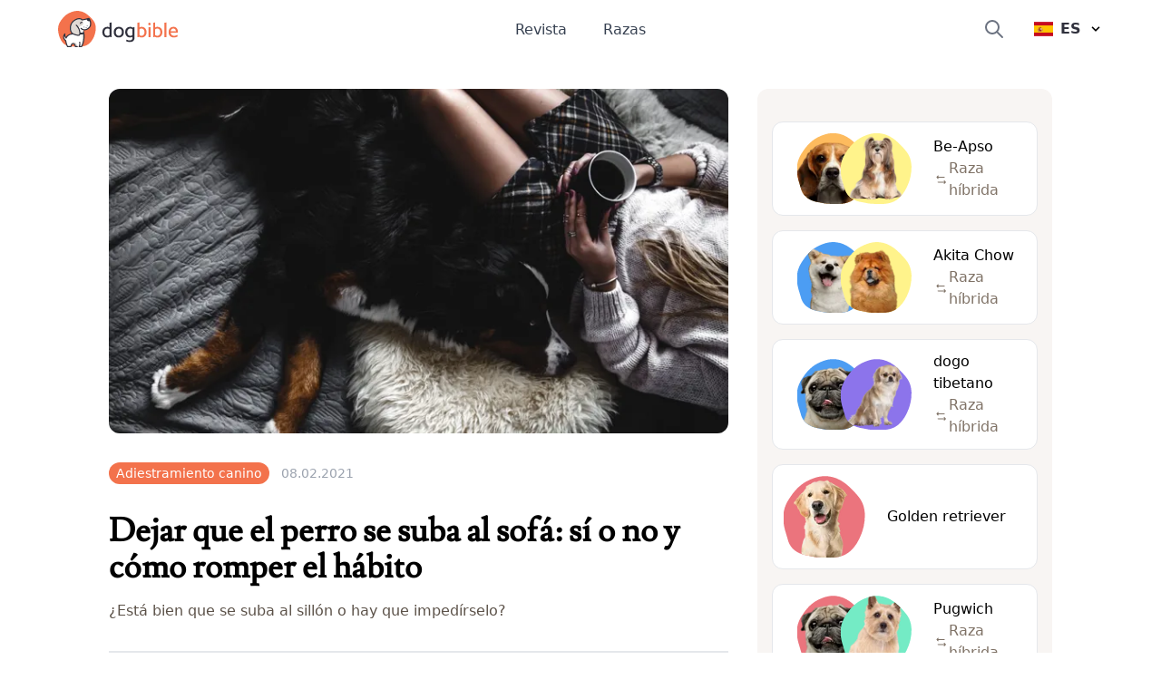

--- FILE ---
content_type: text/html; charset=utf-8
request_url: https://www.dogbible.com/es/revista/perro-sofa-desgastando
body_size: 25305
content:
<!doctype html>
<html data-n-head-ssr lang="es" data-n-head="%7B%22lang%22:%7B%22ssr%22:%22es%22%7D%7D">
  <head>
    <title>Dejar que el perro se suba al sofá: sí o no y cómo romper el hábito - dogbible</title><meta data-n-head="ssr" name="viewport" content="width=device-width,initial-scale=1"><meta data-n-head="ssr" data-hid="og:site_name" property="og:site_name" content="dogbible"><meta data-n-head="ssr" data-hid="apple-mobile-web-app-title" name="apple-mobile-web-app-title" content="dogbible"><meta data-n-head="ssr" data-hid="title" name="title" content="Dejar que el perro se suba al sofá: sí o no y cómo romper el hábito"><meta data-n-head="ssr" data-hid="description" name="description" content="¿Está bien que se suba al sillón o hay que impedírselo? ✓ Adiestramiento canino"><meta data-n-head="ssr" data-hid="keywords" name="keywords" content="Perro en el sofá"><meta data-n-head="ssr" data-hid="og:url" property="og:url" content="https://www.dogbible.com/es/revista/perro-sofa-desgastando"><meta data-n-head="ssr" data-hid="og:title" property="og:title" content="Dejar que el perro se suba al sofá: sí o no y cómo romper el hábito"><meta data-n-head="ssr" data-hid="og:description" property="og:description" content="¿Está bien que se suba al sillón o hay que impedírselo? ✓ Adiestramiento canino"><meta data-n-head="ssr" data-hid="og:type" property="og:type" content="website"><meta data-n-head="ssr" data-hid="og:image" property="og:image" content="https://www.dogbible.com/i/es/bernese-sennenhund-cuddles-with-woman-on-sofa.jpg"><meta data-n-head="ssr" data-hid="robots" name="robots" content="index,follow"><link data-n-head="ssr" rel="icon" type="image/x-icon" href="https://www.dogbible.com/media/favicon/favicon-96x96.png"><link data-n-head="ssr" rel="shortcut icon" href="https://www.dogbible.com/media/favicon/favicon-96x96.png"><link data-n-head="ssr" rel="alternate" type="application/rss+xml" title="RSS" href="https://www.dogbible.com/feed/es/rss"><link data-n-head="ssr" rel="canonical" href="https://www.dogbible.com/es/revista/perro-sofa-desgastando"><link data-n-head="ssr" rel="alternate" href="https://www.dogbible.com/de/magazin/hund-auf-sofa-abgewohnen" hreflang="de"><link data-n-head="ssr" rel="alternate" href="https://www.dogbible.com/en/magazine/dog-on-a-sofa-wearing-out" hreflang="x-default"><link data-n-head="ssr" rel="alternate" href="https://www.dogbible.com/en/magazine/dog-on-a-sofa-wearing-out" hreflang="en"><link data-n-head="ssr" rel="alternate" href="https://www.dogbible.com/es/revista/perro-sofa-desgastando" hreflang="es"><link data-n-head="ssr" rel="alternate" href="https://www.dogbible.com/hu/magazin/kutya-a-kanapen" hreflang="hu"><link data-n-head="ssr" rel="alternate" href="https://www.dogbible.com/fr/magazine/chien-canape-sepuise" hreflang="fr"><script data-n-head="ssr" data-hid="gtm-script">window._gtm_init||(window._gtm_init=1,function(t,e,n,o,a){t[n]=1==t[n]||"yes"==e[n]||1==e[n]||1==e.msDoNotTrack||t[o]&&t[o][a]&&t[o][a]()?1:0}(window,navigator,"doNotTrack","external","msTrackingProtectionEnabled"),function(o,a,i,r,g){o[g]={},o._gtm_inject=function(t){var e,n;o.doNotTrack||o[g][t]||(o[g][t]=1,o[r]=o[r]||[],o[r].push({"gtm.start":(new Date).getTime(),event:"gtm.js"}),e=a.getElementsByTagName(i)[0],(n=a.createElement(i)).defer=!0,n.src="https://www.googletagmanager.com/gtm.js?id="+t,e.parentNode.insertBefore(n,e))},o._gtm_inject("GTM-PK4HSFX")}(window,document,"script","dataLayer","_gtm_ids"))</script><script data-n-head="ssr" data-hid="pinterest" src="https://assets.pinterest.com/js/pinit.js" defer async></script><script data-n-head="ssr" data-hid="nuxt-jsonld--64d6a646" type="application/ld+json">{"@context":"https://schema.org","@graph":[{"@type":"BreadcrumbList","itemListElement":[{"@type":"ListItem","position":1,"item":{"@id":"https://www.dogbible.com/es/revista","name":"Revista"}},{"@type":"ListItem","position":2,"item":{"@id":"https://www.dogbible.com/es/revista/perro-sofa-desgastando","name":"Dejar que el perro se suba al sofá: sí o no y cómo romper el hábito"}}]},{"@type":"Article","publisher":{"@type":"Organization","name":"dogbible","url":"https://www.dogbible.com","logo":{"@type":"ImageObject","url":"https://www.dogbible.com/media/ci/dogbible_mobile.svg"}},"author":[{"@type":"Person","name":"Johann Brandauer","image":{"@type":"ImageObject","url":"https://www.dogbible.com/i/es/jo-brandauer-con-perro-loki.jpg","width":834,"height":834}}],"headline":"Dejar que el perro se suba al sofá: sí o no y cómo romper el hábito","url":"https://www.dogbible.com/es/revista/perro-sofa-desgastando","datePublished":"2021-02-08T13:10:14+00:00","dateModified":"2023-06-13T07:07:03+00:00","image":{"@type":"ImageObject","url":"https://www.dogbible.com/i/es/bernese-sennenhund-cuddles-with-woman-on-sofa.jpg","width":2000,"height":1200},"keywords":"","description":"¿Está bien que se suba al sillón o hay que impedírselo?","mainEntityOfPage":{"@type":"WebPage","@id":"https://www.dogbible.com"}}]}</script><link rel="preload" href="/app/d914f81.js" as="script"><link rel="preload" href="/app/2bcaf0e.js" as="script"><link rel="preload" href="/app/55bb560.js" as="script"><link rel="preload" href="/app/d6e53fd.js" as="script"><link rel="preload" href="/app/5564562.js" as="script"><link rel="preload" href="/app/661a39d.js" as="script"><link rel="preload" href="/app/955a831.js" as="script"><link rel="preload" href="/app/fceff32.js" as="script"><link rel="preload" href="/app/2f317d8.js" as="script"><style data-vue-ssr-id="b0f7095a:0 08fe4348:0 98fd4526:0 2ec07acc:0 43b0abde:0 4d256ab2:0 04ccc45c:0 23f5bacc:0 778f84af:0">/*! tailwindcss v3.2.4 | MIT License | https://tailwindcss.com*/*,::after,::before{box-sizing:border-box;border-width:0;border-style:solid;border-color:#e5e7eb}::after,::before{--tw-content:''}html{line-height:1.5;-webkit-text-size-adjust:100%;-moz-tab-size:4;-o-tab-size:4;tab-size:4;font-family:ui-sans-serif,system-ui,-apple-system,BlinkMacSystemFont,"Segoe UI",Roboto,"Helvetica Neue",Arial,"Noto Sans",sans-serif,"Apple Color Emoji","Segoe UI Emoji","Segoe UI Symbol","Noto Color Emoji";font-feature-settings:normal}body{margin:0;line-height:inherit}hr{height:0;color:inherit;border-top-width:1px}abbr:where([title]){-webkit-text-decoration:underline dotted;text-decoration:underline dotted}h1,h2,h3,h4,h5,h6{font-size:inherit;font-weight:inherit}a{color:inherit;text-decoration:inherit}b,strong{font-weight:bolder}code,kbd,pre,samp{font-family:ui-monospace,SFMono-Regular,Menlo,Monaco,Consolas,"Liberation Mono","Courier New",monospace;font-size:1em}small{font-size:80%}sub,sup{font-size:75%;line-height:0;position:relative;vertical-align:baseline}sub{bottom:-.25em}sup{top:-.5em}table{text-indent:0;border-color:inherit;border-collapse:collapse}button,input,optgroup,select,textarea{font-family:inherit;font-size:100%;font-weight:inherit;line-height:inherit;color:inherit;margin:0;padding:0}button,select{text-transform:none}[type=button],[type=reset],[type=submit],button{-webkit-appearance:button;background-color:transparent;background-image:none}:-moz-focusring{outline:auto}:-moz-ui-invalid{box-shadow:none}progress{vertical-align:baseline}::-webkit-inner-spin-button,::-webkit-outer-spin-button{height:auto}[type=search]{-webkit-appearance:textfield;outline-offset:-2px}::-webkit-search-decoration{-webkit-appearance:none}::-webkit-file-upload-button{-webkit-appearance:button;font:inherit}summary{display:list-item}blockquote,dd,dl,figure,h1,h2,h3,h4,h5,h6,hr,p,pre{margin:0}fieldset{margin:0;padding:0}legend{padding:0}menu,ol,ul{list-style:none;margin:0;padding:0}textarea{resize:vertical}input::-moz-placeholder,textarea::-moz-placeholder{opacity:1;color:#9ca3af}input::placeholder,textarea::placeholder{opacity:1;color:#9ca3af}[role=button],button{cursor:pointer}:disabled{cursor:default}audio,canvas,embed,iframe,img,object,svg,video{display:block;vertical-align:middle}img,video{max-width:100%;height:auto}[hidden]{display:none}*,::after,::before{--tw-border-spacing-x:0;--tw-border-spacing-y:0;--tw-translate-x:0;--tw-translate-y:0;--tw-rotate:0;--tw-skew-x:0;--tw-skew-y:0;--tw-scale-x:1;--tw-scale-y:1;--tw-scroll-snap-strictness:proximity;--tw-ring-offset-width:0px;--tw-ring-offset-color:#fff;--tw-ring-color:rgb(59 130 246 / 0.5);--tw-ring-offset-shadow:0 0 #0000;--tw-ring-shadow:0 0 #0000;--tw-shadow:0 0 #0000;--tw-shadow-colored:0 0 #0000}::backdrop{--tw-border-spacing-x:0;--tw-border-spacing-y:0;--tw-translate-x:0;--tw-translate-y:0;--tw-rotate:0;--tw-skew-x:0;--tw-skew-y:0;--tw-scale-x:1;--tw-scale-y:1;--tw-scroll-snap-strictness:proximity;--tw-ring-offset-width:0px;--tw-ring-offset-color:#fff;--tw-ring-color:rgb(59 130 246 / 0.5);--tw-ring-offset-shadow:0 0 #0000;--tw-ring-shadow:0 0 #0000;--tw-shadow:0 0 #0000;--tw-shadow-colored:0 0 #0000}.container{width:100%;padding-right:1rem;padding-left:1rem}@media (min-width:640px){.container{max-width:640px;padding-right:2rem;padding-left:2rem}}@media (min-width:768px){.container{max-width:768px}}@media (min-width:1024px){.container{max-width:1024px;padding-right:4rem;padding-left:4rem}}@media (min-width:1200px){.container{max-width:1200px;padding-right:5rem;padding-left:5rem}}@media (min-width:1536px){.container{max-width:1536px;padding-right:6rem;padding-left:6rem}}.sr-only{position:absolute;width:1px;height:1px;padding:0;margin:-1px;overflow:hidden;clip:rect(0,0,0,0);white-space:nowrap;border-width:0}.static{position:static}.fixed{position:fixed}.absolute{position:absolute}.relative{position:relative}.inset-x-0{left:0;right:0}.bottom-0{bottom:0}.left-0{left:0}.right-0{right:0}.top-1\/2{top:50%}.left-1\/2{left:50%}.top-0{top:0}.-right-4{right:-1rem}.top-2{top:.5rem}.top-\[60px\]{top:60px}.right-6{right:1.5rem}.left-\[4rem\]{left:4rem}.right-\[4rem\]{right:4rem}.top-\[21px\]{top:21px}.left-\[44\%\]{left:44%}.z-\[999\]{z-index:999}.z-10{z-index:10}.z-\[9999\]{z-index:9999}.z-\[50\]{z-index:50}.z-30{z-index:30}.z-20{z-index:20}.col-span-2{grid-column:span 2/span 2}.col-span-1{grid-column:span 1/span 1}.row-span-1{grid-row:span 1/span 1}.row-span-2{grid-row:span 2/span 2}.m-auto{margin:auto}.mx-auto{margin-left:auto;margin-right:auto}.-my-2{margin-top:-.5rem;margin-bottom:-.5rem}.my-10{margin-top:2.5rem;margin-bottom:2.5rem}.my-5{margin-top:1.25rem;margin-bottom:1.25rem}.my-4{margin-top:1rem;margin-bottom:1rem}.\!my-10{margin-top:2.5rem!important;margin-bottom:2.5rem!important}.mx-8{margin-left:2rem;margin-right:2rem}.my-12{margin-top:3rem;margin-bottom:3rem}.my-6{margin-top:1.5rem;margin-bottom:1.5rem}.mx-4{margin-left:1rem;margin-right:1rem}.my-1{margin-top:.25rem;margin-bottom:.25rem}.my-2{margin-top:.5rem;margin-bottom:.5rem}.-mx-4{margin-left:-1rem;margin-right:-1rem}.my-8{margin-top:2rem;margin-bottom:2rem}.mx-12{margin-left:3rem;margin-right:3rem}.\!my-20{margin-top:5rem!important;margin-bottom:5rem!important}.\!my-12{margin-top:3rem!important;margin-bottom:3rem!important}.ml-\[-1rem\]{margin-left:-1rem}.mr-2{margin-right:.5rem}.mb-4{margin-bottom:1rem}.mt-12{margin-top:3rem}.mt-4{margin-top:1rem}.mt-2{margin-top:.5rem}.-mr-2{margin-right:-.5rem}.mt-6{margin-top:1.5rem}.ml-4{margin-left:1rem}.mb-3{margin-bottom:.75rem}.mt-1{margin-top:.25rem}.mb-10{margin-bottom:2.5rem}.mr-3{margin-right:.75rem}.mt-3{margin-top:.75rem}.mt-10{margin-top:2.5rem}.-mr-4{margin-right:-1rem}.mr-4{margin-right:1rem}.mt-8{margin-top:2rem}.-ml-6{margin-left:-1.5rem}.mb-12{margin-bottom:3rem}.mr-0{margin-right:0}.-ml-2{margin-left:-.5rem}.mb-8{margin-bottom:2rem}.mb-24{margin-bottom:6rem}.-mt-16{margin-top:-4rem}.mr-8{margin-right:2rem}.mt-20{margin-top:5rem}.ml-2{margin-left:.5rem}.mt-9{margin-top:2.25rem}.ml-\[20px\]{margin-left:20px}.-ml-\[40px\]{margin-left:-40px}.mt-16{margin-top:4rem}.mt-0{margin-top:0}.ml-\[15px\]{margin-left:15px}.-ml-\[30px\]{margin-left:-30px}.-mt-20{margin-top:-5rem}.mt-28{margin-top:7rem}.ml-6{margin-left:1.5rem}.mb-1{margin-bottom:.25rem}.mr-1{margin-right:.25rem}.mb-6{margin-bottom:1.5rem}.mt-\[2px\]{margin-top:2px}.mb-5{margin-bottom:1.25rem}.mb-2{margin-bottom:.5rem}.mt-\[-60px\]{margin-top:-60px}.mt-32{margin-top:8rem}.-mt-8{margin-top:-2rem}.mt-5{margin-top:1.25rem}.\!mt-12{margin-top:3rem!important}.mt-\[50px\]{margin-top:50px}.block{display:block}.inline-block{display:inline-block}.flex{display:flex}.inline-flex{display:inline-flex}.table{display:table}.table-cell{display:table-cell}.grid{display:grid}.hidden{display:none}.aspect-square{aspect-ratio:1/1}.h-\[40px\]{height:40px}.h-\[100px\]{height:100px}.h-\[44px\]{height:44px}.h-16{height:4rem}.h-8{height:2rem}.h-6{height:1.5rem}.h-4{height:1rem}.h-12{height:3rem}.h-\[30px\]{height:30px}.h-\[50px\]{height:50px}.h-\[80px\]{height:80px}.h-\[4px\]{height:4px}.h-\[12px\]{height:12px}.h-\[35px\]{height:35px}.h-\[43px\]{height:43px}.h-\[51px\]{height:51px}.h-10{height:2.5rem}.h-5{height:1.25rem}.h-\[200px\]{height:200px}.h-20{height:5rem}.h-full{height:100%}.h-\[130px\]{height:130px}.h-32{height:8rem}.h-\[160px\]{height:160px}.h-\[170px\]{height:170px}.h-\[100\]{height:100}.h-\[300px\]{height:300px}.h-3{height:.75rem}.h-\[45px\]{height:45px}.h-\[180px\]{height:180px}.max-h-0{max-height:0}.max-h-\[100px\]{max-height:100px}.max-h-\[150px\]{max-height:150px}.max-h-\[400px\]{max-height:400px}.max-h-full{max-height:100%}.max-h-\[500px\]{max-height:500px}.max-h-96{max-height:24rem}.max-h-60{max-height:15rem}.min-h-\[80px\]{min-height:80px}.min-h-\[250px\]{min-height:250px}.min-h-\[300px\]{min-height:300px}.min-h-screen{min-height:100vh}.w-full{width:100%}.w-auto{width:auto}.w-6{width:1.5rem}.w-4{width:1rem}.w-16{width:4rem}.w-40{width:10rem}.w-\[30px\]{width:30px}.w-\[50px\]{width:50px}.w-\[80px\]{width:80px}.w-\[80\%\]{width:80%}.w-0{width:0}.w-\[12px\]{width:12px}.w-8{width:2rem}.w-10\/12{width:83.333333%}.w-5{width:1.25rem}.w-\[200px\]{width:200px}.w-\[120px\]{width:120px}.w-\[100px\]{width:100px}.w-32{width:8rem}.w-\[170px\]{width:170px}.w-\[100\]{width:100}.w-80{width:20rem}.w-20{width:5rem}.w-3{width:.75rem}.w-12{width:3rem}.w-\[45px\]{width:45px}.min-w-\[160px\]{min-width:160px}.min-w-\[20px\]{min-width:20px}.min-w-\[180vw\]{min-width:180vw}.min-w-full{min-width:100%}.min-w-\[120px\]{min-width:120px}.max-w-full{max-width:100%}.max-w-\[400px\]{max-width:400px}.flex-1{flex:1 1 0%}.flex-shrink-0{flex-shrink:0}.origin-top-right{transform-origin:top right}.-translate-y-1\/2{--tw-translate-y:-50%;transform:translate(var(--tw-translate-x),var(--tw-translate-y)) rotate(var(--tw-rotate)) skewX(var(--tw-skew-x)) skewY(var(--tw-skew-y)) scaleX(var(--tw-scale-x)) scaleY(var(--tw-scale-y))}.-translate-x-\[40\%\]{--tw-translate-x:-40%;transform:translate(var(--tw-translate-x),var(--tw-translate-y)) rotate(var(--tw-rotate)) skewX(var(--tw-skew-x)) skewY(var(--tw-skew-y)) scaleX(var(--tw-scale-x)) scaleY(var(--tw-scale-y))}.translate-x-6{--tw-translate-x:1.5rem;transform:translate(var(--tw-translate-x),var(--tw-translate-y)) rotate(var(--tw-rotate)) skewX(var(--tw-skew-x)) skewY(var(--tw-skew-y)) scaleX(var(--tw-scale-x)) scaleY(var(--tw-scale-y))}.transform{transform:translate(var(--tw-translate-x),var(--tw-translate-y)) rotate(var(--tw-rotate)) skewX(var(--tw-skew-x)) skewY(var(--tw-skew-y)) scaleX(var(--tw-scale-x)) scaleY(var(--tw-scale-y))}.cursor-pointer{cursor:pointer}.snap-x{scroll-snap-type:x var(--tw-scroll-snap-strictness)}.snap-mandatory{--tw-scroll-snap-strictness:mandatory}.snap-center{scroll-snap-align:center}.auto-cols-auto{grid-auto-columns:auto}.grid-cols-2{grid-template-columns:repeat(2,minmax(0,1fr))}.grid-cols-1{grid-template-columns:repeat(1,minmax(0,1fr))}.grid-cols-3{grid-template-columns:repeat(3,minmax(0,1fr))}.grid-rows-2{grid-template-rows:repeat(2,minmax(0,1fr))}.grid-rows-3{grid-template-rows:repeat(3,minmax(0,1fr))}.flex-col{flex-direction:column}.flex-wrap{flex-wrap:wrap}.items-start{align-items:flex-start}.items-end{align-items:flex-end}.items-center{align-items:center}.justify-start{justify-content:flex-start}.justify-end{justify-content:flex-end}.justify-center{justify-content:center}.justify-between{justify-content:space-between}.gap-8{gap:2rem}.gap-1{gap:.25rem}.gap-2{gap:.5rem}.gap-10{gap:2.5rem}.gap-4{gap:1rem}.gap-6{gap:1.5rem}.gap-3{gap:.75rem}.gap-y-8{row-gap:2rem}.space-y-4>:not([hidden])~:not([hidden]){--tw-space-y-reverse:0;margin-top:calc(1rem * calc(1 - var(--tw-space-y-reverse)));margin-bottom:calc(1rem * var(--tw-space-y-reverse))}.space-x-6>:not([hidden])~:not([hidden]){--tw-space-x-reverse:0;margin-right:calc(1.5rem * var(--tw-space-x-reverse));margin-left:calc(1.5rem * calc(1 - var(--tw-space-x-reverse)))}.space-x-10>:not([hidden])~:not([hidden]){--tw-space-x-reverse:0;margin-right:calc(2.5rem * var(--tw-space-x-reverse));margin-left:calc(2.5rem * calc(1 - var(--tw-space-x-reverse)))}.space-y-3>:not([hidden])~:not([hidden]){--tw-space-y-reverse:0;margin-top:calc(.75rem * calc(1 - var(--tw-space-y-reverse)));margin-bottom:calc(.75rem * var(--tw-space-y-reverse))}.self-start{align-self:flex-start}.self-center{align-self:center}.overflow-hidden{overflow:hidden}.overflow-scroll{overflow:scroll}.overflow-y-hidden{overflow-y:hidden}.overflow-x-scroll{overflow-x:scroll}.whitespace-nowrap{white-space:nowrap}.break-words{overflow-wrap:break-word}.rounded-\[4px\]{border-radius:4px}.rounded-full{border-radius:9999px}.rounded{border-radius:.25rem}.rounded-md{border-radius:.375rem}.rounded-xl{border-radius:.75rem}.rounded-\[20px\]{border-radius:20px}.rounded-\[12px\]{border-radius:12px}.rounded-lg{border-radius:.5rem}.rounded-2xl{border-radius:1rem}.border{border-width:1px}.border-2{border-width:2px}.border-\[10px\]{border-width:10px}.border-8{border-width:8px}.border-b{border-bottom-width:1px}.border-b-2{border-bottom-width:2px}.border-t{border-top-width:1px}.border-r{border-right-width:1px}.border-none{border-style:none}.border-\[\#7E6262\]{--tw-border-opacity:1;border-color:rgb(126 98 98 / var(--tw-border-opacity))}.border-gray-200{--tw-border-opacity:1;border-color:rgb(229 231 235 / var(--tw-border-opacity))}.border-primary{--tw-border-opacity:1;border-color:rgb(243 114 76 / var(--tw-border-opacity))}.border-black{--tw-border-opacity:1;border-color:rgb(0 0 0 / var(--tw-border-opacity))}.border-background{--tw-border-opacity:1;border-color:rgb(248 245 243 / var(--tw-border-opacity))}.border-brown-light{--tw-border-opacity:1;border-color:rgb(224 218 213 / var(--tw-border-opacity))}.border-light-gray{--tw-border-opacity:1;border-color:rgb(224 218 213 / var(--tw-border-opacity))}.border-gray-400{--tw-border-opacity:1;border-color:rgb(156 163 175 / var(--tw-border-opacity))}.border-white{--tw-border-opacity:1;border-color:rgb(255 255 255 / var(--tw-border-opacity))}.border-transparent{border-color:transparent}.bg-\[\#EFEBDE\]{--tw-bg-opacity:1;background-color:rgb(239 235 222 / var(--tw-bg-opacity))}.bg-\[\#604444\]{--tw-bg-opacity:1;background-color:rgb(96 68 68 / var(--tw-bg-opacity))}.bg-primary{--tw-bg-opacity:1;background-color:rgb(243 114 76 / var(--tw-bg-opacity))}.bg-white{--tw-bg-opacity:1;background-color:rgb(255 255 255 / var(--tw-bg-opacity))}.bg-transparent{background-color:transparent}.bg-background{--tw-bg-opacity:1;background-color:rgb(248 245 243 / var(--tw-bg-opacity))}.bg-black{--tw-bg-opacity:1;background-color:rgb(0 0 0 / var(--tw-bg-opacity))}.bg-gray-800{--tw-bg-opacity:1;background-color:rgb(31 41 55 / var(--tw-bg-opacity))}.bg-dark-blue{--tw-bg-opacity:1;background-color:rgb(48 49 61 / var(--tw-bg-opacity))}.bg-av-yellow{--tw-bg-opacity:1;background-color:rgb(253 187 94 / var(--tw-bg-opacity))}.bg-brown-light{--tw-bg-opacity:1;background-color:rgb(224 218 213 / var(--tw-bg-opacity))}.bg-gray-300{--tw-bg-opacity:1;background-color:rgb(209 213 219 / var(--tw-bg-opacity))}.bg-av-yellow-light{--tw-bg-opacity:1;background-color:rgb(255 243 139 / var(--tw-bg-opacity))}.bg-av-green{--tw-bg-opacity:1;background-color:rgb(116 235 197 / var(--tw-bg-opacity))}.bg-av-blue{--tw-bg-opacity:1;background-color:rgb(76 157 243 / var(--tw-bg-opacity))}.bg-av-blue-light{--tw-bg-opacity:1;background-color:rgb(136 218 249 / var(--tw-bg-opacity))}.bg-av-pink{--tw-bg-opacity:1;background-color:rgb(235 116 125 / var(--tw-bg-opacity))}.bg-av-indigo{--tw-bg-opacity:1;background-color:rgb(140 116 235 / var(--tw-bg-opacity))}.bg-gray-200{--tw-bg-opacity:1;background-color:rgb(229 231 235 / var(--tw-bg-opacity))}.bg-gray-400{--tw-bg-opacity:1;background-color:rgb(156 163 175 / var(--tw-bg-opacity))}.bg-opacity-95{--tw-bg-opacity:0.95}.bg-gradient-to-t{background-image:linear-gradient(to top,var(--tw-gradient-stops))}.from-black{--tw-gradient-from:#000;--tw-gradient-to:rgb(0 0 0 / 0);--tw-gradient-stops:var(--tw-gradient-from),var(--tw-gradient-to)}.bg-cover{background-size:cover}.bg-right{background-position:right}.bg-bottom{background-position:bottom}.bg-center{background-position:center}.bg-top{background-position:top}.bg-no-repeat{background-repeat:no-repeat}.fill-current{fill:currentColor}.object-contain{-o-object-fit:contain;object-fit:contain}.\!object-contain{-o-object-fit:contain!important;object-fit:contain!important}.object-cover{-o-object-fit:cover;object-fit:cover}.object-bottom{-o-object-position:bottom;object-position:bottom}.object-top{-o-object-position:top;object-position:top}.p-1{padding:.25rem}.p-2{padding:.5rem}.p-3{padding:.75rem}.p-8{padding:2rem}.p-6{padding:1.5rem}.p-10{padding:2.5rem}.p-4{padding:1rem}.py-2{padding-top:.5rem;padding-bottom:.5rem}.px-8{padding-left:2rem;padding-right:2rem}.px-3{padding-left:.75rem;padding-right:.75rem}.py-1{padding-top:.25rem;padding-bottom:.25rem}.px-4{padding-left:1rem;padding-right:1rem}.py-6{padding-top:1.5rem;padding-bottom:1.5rem}.py-3{padding-top:.75rem;padding-bottom:.75rem}.px-2{padding-left:.5rem;padding-right:.5rem}.px-5{padding-left:1.25rem;padding-right:1.25rem}.py-4{padding-top:1rem;padding-bottom:1rem}.py-12{padding-top:3rem;padding-bottom:3rem}.py-8{padding-top:2rem;padding-bottom:2rem}.px-6{padding-left:1.5rem;padding-right:1.5rem}.px-10{padding-left:2.5rem;padding-right:2.5rem}.px-12{padding-left:3rem;padding-right:3rem}.px-0{padding-left:0;padding-right:0}.py-20{padding-top:5rem;padding-bottom:5rem}.py-60{padding-top:15rem;padding-bottom:15rem}.py-10{padding-top:2.5rem;padding-bottom:2.5rem}.pb-1{padding-bottom:.25rem}.pb-4{padding-bottom:1rem}.pb-12{padding-bottom:3rem}.pt-8{padding-top:2rem}.pt-12{padding-top:3rem}.pr-8{padding-right:2rem}.pb-8{padding-bottom:2rem}.pb-5{padding-bottom:1.25rem}.pt-3{padding-top:.75rem}.pb-10{padding-bottom:2.5rem}.pt-0{padding-top:0}.\!pr-0{padding-right:0!important}.pr-4{padding-right:1rem}.pl-4{padding-left:1rem}.pt-2{padding-top:.5rem}.pl-12{padding-left:3rem}.pt-36{padding-top:9rem}.pb-24{padding-bottom:6rem}.pt-24{padding-top:6rem}.pt-20{padding-top:5rem}.pl-5{padding-left:1.25rem}.pl-0{padding-left:0}.pl-6{padding-left:1.5rem}.pr-16{padding-right:4rem}.pt-10{padding-top:2.5rem}.pr-0{padding-right:0}.pb-6{padding-bottom:1.5rem}.pb-20{padding-bottom:5rem}.pl-8{padding-left:2rem}.pt-1{padding-top:.25rem}.text-left{text-align:left}.text-center{text-align:center}.text-right{text-align:right}.font-\[Montserrat\]{font-family:Montserrat}.font-title{font-family:Lusitana,serif}.font-sans{font-family:ui-sans-serif,system-ui,-apple-system,BlinkMacSystemFont,"Segoe UI",Roboto,"Helvetica Neue",Arial,"Noto Sans",sans-serif,"Apple Color Emoji","Segoe UI Emoji","Segoe UI Symbol","Noto Color Emoji"}.text-\[16px\]{font-size:16px}.text-\[10px\]{font-size:10px}.text-xs{font-size:.75rem;line-height:1rem}.text-sm{font-size:.875rem;line-height:1.25rem}.text-3xl{font-size:1.875rem;line-height:2.25rem}.text-xl{font-size:1.25rem;line-height:1.75rem}.text-lg{font-size:1.125rem;line-height:1.75rem}.text-base{font-size:1rem;line-height:1.6875rem}.text-2xl{font-size:1.5rem;line-height:2rem}.text-h4{font-size:1.125rem;line-height:1.125rem}.text-15{font-size:15px}.text-h3{font-size:1.5rem;line-height:2.2rem}.text-4xl{font-size:2.25rem;line-height:2.5rem}.text-h2{font-size:2.1875rem;line-height:2.5rem}.text-5xl{font-size:3rem;line-height:1}.\!text-xs{font-size:.75rem!important;line-height:1rem!important}.text-20{font-size:20px}.text-h1{font-size:2.5rem;line-height:3.2425rem}.font-semibold{font-weight:600}.font-extrabold{font-weight:800}.font-medium{font-weight:500}.font-bold{font-weight:700}.font-light{font-weight:300}.font-normal{font-weight:400}.uppercase{text-transform:uppercase}.italic{font-style:italic}.leading-\[1rem\]{line-height:1rem}.leading-\[16px\]{line-height:16px}.\!leading-snug{line-height:1.375!important}.tracking-wider{letter-spacing:.05em}.text-\[\#7E6262\]{--tw-text-opacity:1;color:rgb(126 98 98 / var(--tw-text-opacity))}.text-\[\#604444\]{--tw-text-opacity:1;color:rgb(96 68 68 / var(--tw-text-opacity))}.text-white{--tw-text-opacity:1;color:rgb(255 255 255 / var(--tw-text-opacity))}.text-primary{--tw-text-opacity:1;color:rgb(243 114 76 / var(--tw-text-opacity))}.text-gray-400{--tw-text-opacity:1;color:rgb(156 163 175 / var(--tw-text-opacity))}.text-gray-500{--tw-text-opacity:1;color:rgb(107 114 128 / var(--tw-text-opacity))}.text-dark-blue{--tw-text-opacity:1;color:rgb(48 49 61 / var(--tw-text-opacity))}.text-black{--tw-text-opacity:1;color:rgb(0 0 0 / var(--tw-text-opacity))}.text-gray-700{--tw-text-opacity:1;color:rgb(55 65 81 / var(--tw-text-opacity))}.text-brown{--tw-text-opacity:1;color:rgb(92 82 73 / var(--tw-text-opacity))}.text-gray-600{--tw-text-opacity:1;color:rgb(75 85 99 / var(--tw-text-opacity))}.text-brown-light{--tw-text-opacity:1;color:rgb(224 218 213 / var(--tw-text-opacity))}.text-\[\#7f7266\]{--tw-text-opacity:1;color:rgb(127 114 102 / var(--tw-text-opacity))}.underline{text-decoration-line:underline}.opacity-80{opacity:.8}.opacity-70{opacity:.7}.opacity-100{opacity:1}.shadow-lg{--tw-shadow:0 10px 15px -3px rgb(0 0 0 / 0.1),0 4px 6px -4px rgb(0 0 0 / 0.1);--tw-shadow-colored:0 10px 15px -3px var(--tw-shadow-color),0 4px 6px -4px var(--tw-shadow-color);box-shadow:var(--tw-ring-offset-shadow,0 0 #0000),var(--tw-ring-shadow,0 0 #0000),var(--tw-shadow)}.shadow{--tw-shadow:0 1px 3px 0 rgb(0 0 0 / 0.1),0 1px 2px -1px rgb(0 0 0 / 0.1);--tw-shadow-colored:0 1px 3px 0 var(--tw-shadow-color),0 1px 2px -1px var(--tw-shadow-color);box-shadow:var(--tw-ring-offset-shadow,0 0 #0000),var(--tw-ring-shadow,0 0 #0000),var(--tw-shadow)}.shadow-md{--tw-shadow:0 4px 6px -1px rgb(0 0 0 / 0.1),0 2px 4px -2px rgb(0 0 0 / 0.1);--tw-shadow-colored:0 4px 6px -1px var(--tw-shadow-color),0 2px 4px -2px var(--tw-shadow-color);box-shadow:var(--tw-ring-offset-shadow,0 0 #0000),var(--tw-ring-shadow,0 0 #0000),var(--tw-shadow)}.shadow-xl{--tw-shadow:0 20px 25px -5px rgb(0 0 0 / 0.1),0 8px 10px -6px rgb(0 0 0 / 0.1);--tw-shadow-colored:0 20px 25px -5px var(--tw-shadow-color),0 8px 10px -6px var(--tw-shadow-color);box-shadow:var(--tw-ring-offset-shadow,0 0 #0000),var(--tw-ring-shadow,0 0 #0000),var(--tw-shadow)}.outline{outline-style:solid}.filter{filter:var(--tw-blur) var(--tw-brightness) var(--tw-contrast) var(--tw-grayscale) var(--tw-hue-rotate) var(--tw-invert) var(--tw-saturate) var(--tw-sepia) var(--tw-drop-shadow)}.transition{transition-property:color,background-color,border-color,text-decoration-color,fill,stroke,opacity,box-shadow,transform,filter,-webkit-backdrop-filter;transition-property:color,background-color,border-color,text-decoration-color,fill,stroke,opacity,box-shadow,transform,filter,backdrop-filter;transition-property:color,background-color,border-color,text-decoration-color,fill,stroke,opacity,box-shadow,transform,filter,backdrop-filter,-webkit-backdrop-filter;transition-timing-function:cubic-bezier(.4,0,.2,1);transition-duration:150ms}.transition-all{transition-property:all;transition-timing-function:cubic-bezier(.4,0,.2,1);transition-duration:150ms}.duration-300{transition-duration:.3s}.ease-in-out{transition-timing-function:cubic-bezier(.4,0,.2,1)}.scrollbar-hide{-ms-overflow-style:none;scrollbar-width:none}.scrollbar-hide::-webkit-scrollbar{display:none}.hover\:bg-gray-100:hover{--tw-bg-opacity:1;background-color:rgb(243 244 246 / var(--tw-bg-opacity))}.hover\:bg-background:hover{--tw-bg-opacity:1;background-color:rgb(248 245 243 / var(--tw-bg-opacity))}.hover\:bg-gray-50:hover{--tw-bg-opacity:1;background-color:rgb(249 250 251 / var(--tw-bg-opacity))}.hover\:text-primary:hover{--tw-text-opacity:1;color:rgb(243 114 76 / var(--tw-text-opacity))}.hover\:text-gray-500:hover{--tw-text-opacity:1;color:rgb(107 114 128 / var(--tw-text-opacity))}.hover\:brightness-90:hover{--tw-brightness:brightness(.9);filter:var(--tw-blur) var(--tw-brightness) var(--tw-contrast) var(--tw-grayscale) var(--tw-hue-rotate) var(--tw-invert) var(--tw-saturate) var(--tw-sepia) var(--tw-drop-shadow)}.focus\:outline-none:focus{outline:2px solid transparent;outline-offset:2px}.focus\:ring-2:focus{--tw-ring-offset-shadow:var(--tw-ring-inset) 0 0 0 var(--tw-ring-offset-width) var(--tw-ring-offset-color);--tw-ring-shadow:var(--tw-ring-inset) 0 0 0 calc(2px + var(--tw-ring-offset-width)) var(--tw-ring-color);box-shadow:var(--tw-ring-offset-shadow),var(--tw-ring-shadow),var(--tw-shadow,0 0 #0000)}.focus\:ring-0:focus{--tw-ring-offset-shadow:var(--tw-ring-inset) 0 0 0 var(--tw-ring-offset-width) var(--tw-ring-offset-color);--tw-ring-shadow:var(--tw-ring-inset) 0 0 0 calc(0px + var(--tw-ring-offset-width)) var(--tw-ring-color);box-shadow:var(--tw-ring-offset-shadow),var(--tw-ring-shadow),var(--tw-shadow,0 0 #0000)}.focus\:ring-1:focus{--tw-ring-offset-shadow:var(--tw-ring-inset) 0 0 0 var(--tw-ring-offset-width) var(--tw-ring-offset-color);--tw-ring-shadow:var(--tw-ring-inset) 0 0 0 calc(1px + var(--tw-ring-offset-width)) var(--tw-ring-color);box-shadow:var(--tw-ring-offset-shadow),var(--tw-ring-shadow),var(--tw-shadow,0 0 #0000)}.focus\:ring-inset:focus{--tw-ring-inset:inset}.focus\:ring-indigo-500:focus{--tw-ring-opacity:1;--tw-ring-color:rgb(99 102 241 / var(--tw-ring-opacity))}.focus\:ring-gray-500:focus{--tw-ring-opacity:1;--tw-ring-color:rgb(107 114 128 / var(--tw-ring-opacity))}.focus\:ring-offset-2:focus{--tw-ring-offset-width:2px}.disabled\:opacity-50:disabled{opacity:.5}.group:hover .group-hover\:block{display:block}@media (min-width:640px){.sm\:table-cell{display:table-cell}.sm\:table-row{display:table-row}.sm\:hidden{display:none}.sm\:h-10{height:2.5rem}.sm\:h-\[72px\]{height:72px}.sm\:grid-cols-1{grid-template-columns:repeat(1,minmax(0,1fr))}.sm\:gap-0{gap:0}.sm\:px-6{padding-left:1.5rem;padding-right:1.5rem}.sm\:py-0{padding-top:0;padding-bottom:0}.sm\:pl-12{padding-left:3rem}}@media (min-width:768px){.md\:container{width:100%;padding-right:1rem;padding-left:1rem}@media (min-width:640px){.md\:container{max-width:640px;padding-right:2rem;padding-left:2rem}}@media (min-width:768px){.md\:container{max-width:768px}}@media (min-width:1024px){.md\:container{max-width:1024px;padding-right:4rem;padding-left:4rem}}@media (min-width:1200px){.md\:container{max-width:1200px;padding-right:5rem;padding-left:5rem}}@media (min-width:1536px){.md\:container{max-width:1536px;padding-right:6rem;padding-left:6rem}}.md\:absolute{position:absolute}.md\:right-1\/2{right:50%}.md\:col-span-2{grid-column:span 2/span 2}.md\:col-span-1{grid-column:span 1/span 1}.md\:row-span-1{grid-row:span 1/span 1}.md\:row-span-4{grid-row:span 4/span 4}.md\:my-0{margin-top:0;margin-bottom:0}.md\:mx-0{margin-left:0;margin-right:0}.md\:mx-auto{margin-left:auto;margin-right:auto}.md\:mx-12{margin-left:3rem;margin-right:3rem}.md\:my-20{margin-top:5rem;margin-bottom:5rem}.md\:mx-16{margin-left:4rem;margin-right:4rem}.md\:ml-0{margin-left:0}.md\:mt-3{margin-top:.75rem}.md\:mt-4{margin-top:1rem}.md\:mb-8{margin-bottom:2rem}.md\:mr-0{margin-right:0}.md\:mr-4{margin-right:1rem}.md\:-ml-10{margin-left:-2.5rem}.md\:mt-0{margin-top:0}.md\:-mt-28{margin-top:-7rem}.md\:ml-12{margin-left:3rem}.md\:ml-8{margin-left:2rem}.md\:mb-0{margin-bottom:0}.md\:mr-5{margin-right:1.25rem}.md\:mb-12{margin-bottom:3rem}.md\:mt-16{margin-top:4rem}.md\:mt-20{margin-top:5rem}.md\:mt-12{margin-top:3rem}.md\:mt-8{margin-top:2rem}.md\:mt-28{margin-top:7rem}.md\:block{display:block}.md\:inline{display:inline}.md\:flex{display:flex}.md\:grid{display:grid}.md\:hidden{display:none}.md\:h-\[70px\]{height:70px}.md\:h-\[200px\]{height:200px}.md\:h-\[50px\]{height:50px}.md\:h-\[120px\]{height:120px}.md\:h-\[220px\]{height:220px}.md\:h-\[150px\]{height:150px}.md\:h-auto{height:auto}.md\:max-h-96{max-height:24rem}.md\:min-h-\[120px\]{min-height:120px}.md\:min-h-\[350px\]{min-height:350px}.md\:w-\[50px\]{width:50px}.md\:w-\[120px\]{width:120px}.md\:w-96{width:24rem}.md\:w-9\/12{width:75%}.md\:w-\[220px\]{width:220px}.md\:w-\[150px\]{width:150px}.md\:w-\[300px\]{width:300px}.md\:min-w-0{min-width:0}.md\:flex-1{flex:1 1 0%}.md\:grid-cols-2{grid-template-columns:repeat(2,minmax(0,1fr))}.md\:grid-cols-1{grid-template-columns:repeat(1,minmax(0,1fr))}.md\:grid-cols-3{grid-template-columns:repeat(3,minmax(0,1fr))}.md\:grid-cols-4{grid-template-columns:repeat(4,minmax(0,1fr))}.md\:grid-rows-4{grid-template-rows:repeat(4,minmax(0,1fr))}.md\:grid-rows-1{grid-template-rows:repeat(1,minmax(0,1fr))}.md\:flex-row{flex-direction:row}.md\:flex-wrap{flex-wrap:wrap}.md\:items-start{align-items:flex-start}.md\:justify-start{justify-content:flex-start}.md\:justify-end{justify-content:flex-end}.md\:justify-center{justify-content:center}.md\:gap-2{gap:.5rem}.md\:gap-4{gap:1rem}.md\:gap-8{gap:2rem}.md\:gap-6{gap:1.5rem}.md\:space-x-10>:not([hidden])~:not([hidden]){--tw-space-x-reverse:0;margin-right:calc(2.5rem * var(--tw-space-x-reverse));margin-left:calc(2.5rem * calc(1 - var(--tw-space-x-reverse)))}.md\:overflow-hidden{overflow:hidden}.md\:rounded-xl{border-radius:.75rem}.md\:bg-transparent{background-color:transparent}.md\:py-4{padding-top:1rem;padding-bottom:1rem}.md\:px-4{padding-left:1rem;padding-right:1rem}.md\:px-12{padding-left:3rem;padding-right:3rem}.md\:px-16{padding-left:4rem;padding-right:4rem}.md\:py-10{padding-top:2.5rem;padding-bottom:2.5rem}.md\:py-12{padding-top:3rem;padding-bottom:3rem}.md\:px-8{padding-left:2rem;padding-right:2rem}.md\:py-8{padding-top:2rem;padding-bottom:2rem}.md\:py-0{padding-top:0;padding-bottom:0}.md\:py-32{padding-top:8rem;padding-bottom:8rem}.md\:px-0{padding-left:0;padding-right:0}.md\:pr-4{padding-right:1rem}.md\:pr-0{padding-right:0}.md\:pl-12{padding-left:3rem}.md\:pb-32{padding-bottom:8rem}.md\:pb-24{padding-bottom:6rem}.md\:pt-32{padding-top:8rem}.md\:pt-0{padding-top:0}.md\:pb-10{padding-bottom:2.5rem}.md\:pb-12{padding-bottom:3rem}.md\:pl-4{padding-left:1rem}.md\:text-left{text-align:left}.md\:text-right{text-align:right}.md\:text-\[32px\]{font-size:32px}.md\:text-3xl{font-size:1.875rem;line-height:2.25rem}.md\:text-5xl{font-size:3rem;line-height:1}.md\:text-4xl{font-size:2.25rem;line-height:2.5rem}.md\:font-normal{font-weight:400}.md\:leading-\[2rem\]{line-height:2rem}.md\:shadow-none{--tw-shadow:0 0 #0000;--tw-shadow-colored:0 0 #0000;box-shadow:var(--tw-ring-offset-shadow,0 0 #0000),var(--tw-ring-shadow,0 0 #0000),var(--tw-shadow)}}@media (min-width:1024px){.lg\:container{width:100%;padding-right:1rem;padding-left:1rem}@media (min-width:640px){.lg\:container{max-width:640px;padding-right:2rem;padding-left:2rem}}@media (min-width:768px){.lg\:container{max-width:768px}}@media (min-width:1024px){.lg\:container{max-width:1024px;padding-right:4rem;padding-left:4rem}}@media (min-width:1200px){.lg\:container{max-width:1200px;padding-right:5rem;padding-left:5rem}}@media (min-width:1536px){.lg\:container{max-width:1536px;padding-right:6rem;padding-left:6rem}}.lg\:top-\[120px\]{top:120px}.lg\:right-1\/4{right:25%}.lg\:col-span-2{grid-column:span 2/span 2}.lg\:col-span-3{grid-column:span 3/span 3}.lg\:row-span-2{grid-row:span 2/span 2}.lg\:row-span-5{grid-row:span 5/span 5}.lg\:-mx-12{margin-left:-3rem;margin-right:-3rem}.lg\:mx-auto{margin-left:auto;margin-right:auto}.lg\:mx-28{margin-left:7rem;margin-right:7rem}.lg\:mt-4{margin-top:1rem}.lg\:mr-12{margin-right:3rem}.lg\:mt-0{margin-top:0}.lg\:mb-24{margin-bottom:6rem}.lg\:ml-24{margin-left:6rem}.lg\:mb-8{margin-bottom:2rem}.lg\:mt-8{margin-top:2rem}.lg\:block{display:block}.lg\:flex{display:flex}.lg\:table-cell{display:table-cell}.lg\:hidden{display:none}.lg\:h-\[330px\]{height:330px}.lg\:h-\[500px\]{height:500px}.lg\:h-\[380px\]{height:380px}.lg\:w-0{width:0}.lg\:w-\[330px\]{width:330px}.lg\:w-1\/2{width:50%}.lg\:min-w-\[150px\]{min-width:150px}.lg\:flex-1{flex:1 1 0%}.lg\:grid-cols-3{grid-template-columns:repeat(3,minmax(0,1fr))}.lg\:grid-cols-2{grid-template-columns:repeat(2,minmax(0,1fr))}.lg\:grid-rows-2{grid-template-rows:repeat(2,minmax(0,1fr))}.lg\:flex-row{flex-direction:row}.lg\:items-end{align-items:flex-end}.lg\:items-center{align-items:center}.lg\:justify-end{justify-content:flex-end}.lg\:justify-center{justify-content:center}.lg\:justify-between{justify-content:space-between}.lg\:gap-8{gap:2rem}.lg\:rounded-xl{border-radius:.75rem}.lg\:border-r{border-right-width:1px}.lg\:border-b{border-bottom-width:1px}.lg\:border-none{border-style:none}.lg\:bg-background{--tw-bg-opacity:1;background-color:rgb(248 245 243 / var(--tw-bg-opacity))}.lg\:bg-transparent{background-color:transparent}.lg\:bg-white{--tw-bg-opacity:1;background-color:rgb(255 255 255 / var(--tw-bg-opacity))}.lg\:p-12{padding:3rem}.lg\:px-8{padding-left:2rem;padding-right:2rem}.lg\:py-7{padding-top:1.75rem;padding-bottom:1.75rem}.lg\:px-28{padding-left:7rem;padding-right:7rem}.lg\:px-0{padding-left:0;padding-right:0}.lg\:py-8{padding-top:2rem;padding-bottom:2rem}.lg\:py-16{padding-top:4rem;padding-bottom:4rem}.lg\:pr-0{padding-right:0}.lg\:pb-16{padding-bottom:4rem}.lg\:pt-16{padding-top:4rem}.lg\:pl-24{padding-left:6rem}.lg\:pl-\[430px\]{padding-left:430px}.lg\:pl-10{padding-left:2.5rem}.lg\:pt-40{padding-top:10rem}.lg\:pt-24{padding-top:6rem}.lg\:pl-20{padding-left:5rem}.lg\:pt-0{padding-top:0}.lg\:pl-0{padding-left:0}.lg\:text-center{text-align:center}.lg\:text-right{text-align:right}}@media (min-width:1200px){.xl\:col-span-1{grid-column:span 1/span 1}.xl\:col-span-4{grid-column:span 4/span 4}.xl\:col-span-2{grid-column:span 2/span 2}.xl\:col-span-3{grid-column:span 3/span 3}.xl\:row-span-2{grid-row:span 2/span 2}.xl\:my-0{margin-top:0;margin-bottom:0}.xl\:mt-0{margin-top:0}.xl\:mt-4{margin-top:1rem}.xl\:table-cell{display:table-cell}.xl\:grid{display:grid}.xl\:w-auto{width:auto}.xl\:grid-cols-5{grid-template-columns:repeat(5,minmax(0,1fr))}.xl\:grid-cols-4{grid-template-columns:repeat(4,minmax(0,1fr))}.xl\:grid-cols-3{grid-template-columns:repeat(3,minmax(0,1fr))}.xl\:justify-center{justify-content:center}.xl\:gap-8{gap:2rem}.xl\:pb-60{padding-bottom:15rem}.xl\:pb-24{padding-bottom:6rem}.xl\:pl-52{padding-left:13rem}.xl\:text-center{text-align:center}}@media (min-width:1536px){.\32xl\:grid-cols-4{grid-template-columns:repeat(4,minmax(0,1fr))}}.flag-icon,.flag-icon-background{background-size:contain;background-position:50%;background-repeat:no-repeat}.flag-icon{position:relative;display:inline-block;width:1.33333333em;line-height:1em}.flag-icon:before{content:" "}.flag-icon.flag-icon-squared{width:1em}.flag-icon-at,.flag-icon-at.flag-icon-squared{background-image:url([data-uri])}.flag-icon-de,.flag-icon-de.flag-icon-squared{background-image:url([data-uri])}.flag-icon-gb,.flag-icon-gb.flag-icon-squared{background-image:url([data-uri])}.flag-icon-es,.flag-icon-es.flag-icon-squared{background-image:url(/app/img/es.388b95e.svg)}.flag-icon-fr,.flag-icon-fr.flag-icon-squared{background-image:url([data-uri])}.flag-icon-pt,.flag-icon-pt.flag-icon-squared{background-image:url(/app/img/pt.a7539ec.svg)}.flag-icon-nl,.flag-icon-nl.flag-icon-squared{background-image:url([data-uri])}.flag-icon-it,.flag-icon-it.flag-icon-squared{background-image:url([data-uri])}.flag-icon-eu,.flag-icon-eu.flag-icon-squared{background-image:url(/app/img/eu.bbba49a.svg)}.flag-icon-ch,.flag-icon-ch.flag-icon-squared{background-image:url([data-uri])}.flag-icon-hu,.flag-icon-hu.flag-icon-squared{background-image:url([data-uri])}.flag-icon-cs,.flag-icon-cs.flag-icon-squared{background-image:url([data-uri])}.flag-icon-pl,.flag-icon-pl.flag-icon-squared{background-image:url([data-uri])}body{-webkit-font-smoothing:antialiased}.bg-background-light{background-color:rgba(248,245,243,.55)!important}h1{font-family:Lusitana,serif;font-size:2.5rem;line-height:3.2425rem;font-weight:700}h2{font-family:Lusitana,serif;font-size:2.1875rem;line-height:2.5rem;font-weight:700}h3{font-size:1.5rem;line-height:2.2rem;font-weight:700}h4{font-size:1.125rem;line-height:1.125rem;font-weight:700}.content{word-break:break-word}.content h2,.content h3,.content h4{margin-top:2rem;margin-bottom:1rem;--tw-text-opacity:1;color:rgb(0 0 0 / var(--tw-text-opacity))}.content ul{margin-top:1rem;margin-bottom:1rem;margin-left:1.5rem;list-style-type:disc}.content ul li{margin-top:.75rem}.content ol{margin-top:1rem;margin-bottom:1rem;margin-left:1.5rem;list-style-type:decimal}.content ol li{margin-top:.75rem}.content a{--tw-text-opacity:1;color:rgb(243 114 76 / var(--tw-text-opacity));text-decoration-line:underline}.content p{margin-bottom:.5rem}.content .table-container{border-radius:10px;border:1px solid #e0dad5;overflow-x:scroll;margin:1.5rem 0;scrollbar-width:none;-ms-overflow-style:none}.content .table-container::-webkit-scrollbar{display:none}.content .table-container table th:last-child{border-right:none}.content .table-container table tr:last-child{border-bottom:none}.content .table-container table tr td:last-child{border-right:none}.content .table-container table{table-layout:fixed}@media(min-width:760px){.content .table-container table{table-layout:auto;width:100%}}.content .table-container table th{background:#f8f5f3;padding:25px 8px;color:#30313d;text-align:center;border-bottom:1px solid #e0dad5;border-right:1px solid #e0dad5}.content .table-container table tr{border-bottom:1px solid #e0dad5}.content .table-container table td{border-right:1px solid #e0dad5}@media(max-width:760px){.content .table-container table td{min-width:200px}}.content .table-container table td{padding:20px 8px;color:#5c5249;text-align:center}.video{height:20rem;width:100%}@media(min-width:640px){.grid-table li:nth-of-type(4n+3),.grid-table li:nth-of-type(4n+3)+*{background-color:#fff}.grid-table li:nth-of-type(4n+1),.grid-table li:nth-of-type(4n+1)+*{background-color:rgba(248,245,243,.55)}}@media(max-width:640px){.grid-table li{background-color:#fff}.grid-table li:nth-child(odd){background-color:rgba(248,245,243,.55)}}.blog-big h3:after{content:" ";font-size:10px;width:16%;height:10px;bottom:0;position:absolute;left:42%;border-bottom:1px solid #fff}.content-container{max-width:920px;margin:0 auto;padding-left:1rem;padding-right:1rem}.button{height:3rem}.button-square{height:2rem;width:2rem}.clip-svg{position:absolute;width:0;height:0}.clipped,.poligon{-webkit-clip-path:url(#clip-path);clip-path:url(#clip-path)}.poligon{--tw-bg-opacity:1;background-color:rgb(248 245 243 / var(--tw-bg-opacity));position:relative;width:240px;height:240px;box-sizing:border-box}.poligon picture{position:absolute;top:10px;left:10px}@media (min-width:768px){.poligon{width:230px;height:230px}.poligon picture{top:5px;left:5px}}.flower-title:after,.flower-title:before{content:"";position:absolute;height:53px;width:46px;background-repeat:no-repeat;background-size:contain;overflow:hidden;top:0}@media(max-width:360px){.flower-title:after,.flower-title:before{display:none}}.flower-title:before{left:-80px}@media(max-width:640px){.flower-title:before{left:-50px}}.flower-title:after{right:-80px}@media(max-width:640px){.flower-title:after{right:-50px}}.flower-title--black:before{background-image:url(/app/img/flower_black_l.278edf7.png)}.flower-title--black:after{background-image:url(/app/img/flower_black_r.8ac086b.png)}.flower-title--orange:before{background-image:url(/app/img/flower_orange_l.09c67b1.png)}.flower-title--orange:after{background-image:url(/app/img/flower_orange_r.3709aaf.png)}.sweet-modal{border-radius:.75rem!important}.sweet-modal .sweet-box-actions .sweet-action-close:hover{background:#f3724c!important;color:#fff}.scrollbar-hide::-webkit-scrollbar{display:none}.scrollbar-hide{-ms-overflow-style:none;scrollbar-width:none}button.bg-primary{box-shadow:0 5px 20px rgba(243,114,76,.5)}blockquote{background:#f8f5f3;border-radius:20px;padding:35px 100px;font-weight:700;position:relative;margin:1.5rem 0}blockquote:before{content:"";background-image:url("data:image/svg+xml;charset=utf-8,%3Csvg width='27' height='20' fill='none' xmlns='http://www.w3.org/2000/svg'%3E%3Cpath d='M.75 20v-5.753c0-1.673.322-3.398.965-5.174a23.026 23.026 0 012.549-5.019C5.319 2.458 6.477 1.107 7.738 0l5.174 3.012a30.686 30.686 0 00-2.394 4.98c-.669 1.776-1.004 3.861-1.004 6.255V20H.75zm13.127 0v-5.753c0-1.673.322-3.398.966-5.174a23.028 23.028 0 012.548-5.019C18.446 2.458 19.605 1.107 20.866 0l5.174 3.012a30.677 30.677 0 00-2.394 4.98c-.67 1.776-1.004 3.861-1.004 6.255V20h-8.765z' fill='%23E0DAD5'/%3E%3C/svg%3E");position:absolute;height:20px;background-repeat:no-repeat;width:35px;left:40px}@media(max-width:761px){blockquote:before{left:unset;top:18px}blockquote{padding:50px 10px 25px 25px}}@media only screen and (max-width:359px){.container,.content-container{padding-left:10px!important;padding-right:10px!important}footer a{word-break:break-word}.border-background{border:none!important}.border-background>.content{padding-left:0!important;padding-right:0!important}picture.h-\[170px\].w-\[170px\]{max-width:100%}}lite-youtube{background-color:#000;position:relative;display:block;contain:content;background-position:50%;background-size:cover;cursor:pointer;max-width:720px}lite-youtube:before{content:"";display:block;position:absolute;top:0;background-image:url([data-uri]);background-position:top;background-repeat:repeat-x;height:60px;padding-bottom:50px;width:100%;transition:all .2s cubic-bezier(0,0,.2,1)}lite-youtube:after{content:"";display:block;padding-bottom:56.25%}lite-youtube>iframe{width:100%;height:100%;position:absolute;top:0;left:0;border:0}lite-youtube>.lty-playbtn{width:68px;height:48px;position:absolute;cursor:pointer;transform:translate3d(-50%,-50%,0);top:50%;left:50%;z-index:1;background-color:transparent;background-image:url('data:image/svg+xml;utf8,<svg xmlns="http://www.w3.org/2000/svg" version="1.1" viewBox="0 0 68 48"><path fill="%23f00" fill-opacity="0.8" d="M66.52,7.74c-0.78-2.93-2.49-5.41-5.42-6.19C55.79,.13,34,0,34,0S12.21,.13,6.9,1.55 C3.97,2.33,2.27,4.81,1.48,7.74C0.06,13.05,0,24,0,24s0.06,10.95,1.48,16.26c0.78,2.93,2.49,5.41,5.42,6.19 C12.21,47.87,34,48,34,48s21.79-0.13,27.1-1.55c2.93-0.78,4.64-3.26,5.42-6.19C67.94,34.95,68,24,68,24S67.94,13.05,66.52,7.74z"></path><path d="M 45,24 27,14 27,34" fill="%23fff"></path></svg>');filter:grayscale(100%);transition:filter .1s cubic-bezier(0,0,.2,1);border:none}lite-youtube .lty-playbtn:focus,lite-youtube:hover>.lty-playbtn{filter:none}lite-youtube.lyt-activated{cursor:unset}lite-youtube.lyt-activated:before,lite-youtube.lyt-activated>.lty-playbtn{opacity:0;pointer-events:none}.lyt-visually-hidden{clip:rect(0 0 0 0);-webkit-clip-path:inset(50%);clip-path:inset(50%);height:1px;overflow:hidden;position:absolute;white-space:nowrap;width:1px}@font-face{font-family:Lusitana;font-style:normal;font-weight:400;font-display:swap;src:url(/app/fonts/Lusitana-400-latin1.e1a3cd6.woff2) format("woff2");unicode-range:u+00??,u+0131,u+0152-0153,u+02bb-02bc,u+02c6,u+02da,u+02dc,u+2000-206f,u+2074,u+20ac,u+2122,u+2191,u+2193,u+2212,u+2215,u+feff,u+fffd}.nuxt-progress{position:fixed;top:0;left:0;right:0;height:2px;width:0;opacity:1;transition:width .1s,opacity .4s;background-color:#ff570b;z-index:999999}.nuxt-progress.nuxt-progress-notransition{transition:none}.nuxt-progress-failed{background-color:red}.image-module img[data-v-4738b37a]{max-height:400px;-o-object-fit:contain;object-fit:contain}lite-youtube[data-v-09367bfc]{max-width:unset!important;height:12rem!important}@media (min-width:768px){lite-youtube[data-v-09367bfc]{max-width:unset!important;height:25rem!important}}.content a{--tw-text-opacity:1;color:rgb(243 114 76 / var(--tw-text-opacity));text-decoration-line:underline}.content a{--tw-text-opacity:1;color:rgb(243 114 76 / var(--tw-text-opacity));text-decoration-line:underline}</style><link rel="preload" href="/app/static/prod/es/revista/perro-sofa-desgastando/state.js" as="script"><link rel="preload" href="/app/static/prod/es/revista/perro-sofa-desgastando/payload.js" as="script">
  </head>
  <body>
    <noscript data-n-head="ssr" data-hid="gtm-noscript" data-pbody="true"><iframe src="https://www.googletagmanager.com/ns.html?id=GTM-PK4HSFX&" height="0" width="0" style="display:none;visibility:hidden" title="gtm"></iframe></noscript><div data-server-rendered="true" id="__nuxt"><!----><div id="__layout"><div><span class="bg-av-yellow bg-av-yellow-light bg-av-green bg-av-blue bg-av-blue-light bg-av-pink bg-av-indigo md:w-[300px]"></span> <svg height="0" width="0" class="svg"><clipPath id="clip-path" clipPathUnits="objectBoundingBox"><path d="M0,0.542 C0.003,0.591,0.014,0.644,0.031,0.696 C0.042,0.729,0.05,0.764,0.061,0.798 C0.07,0.822,0.08,0.844,0.095,0.863 C0.115,0.89,0.141,0.911,0.169,0.928 C0.208,0.951,0.253,0.965,0.297,0.972 C0.35,0.98,0.385,0.993,0.436,0.995 C0.473,0.996,0.51,0.998,0.547,0.998 C0.552,0.998,0.558,0.998,0.562,0.998 C0.576,0.998,0.593,0.998,0.607,0.997 C0.657,0.993,0.704,0.985,0.749,0.964 C0.778,0.95,0.807,0.93,0.835,0.903 C0.859,0.879,0.882,0.849,0.903,0.816 C0.923,0.783,0.941,0.747,0.955,0.709 C0.967,0.678,0.977,0.646,0.984,0.614 C0.996,0.561,1,0.507,0.998,0.456 C0.994,0.393,0.978,0.334,0.946,0.285 C0.925,0.252,0.89,0.213,0.863,0.184 C0.824,0.143,0.786,0.107,0.746,0.078 C0.686,0.035,0.622,0.007,0.547,0 C0.488,-0.006,0.431,0.002,0.371,0.024 C0.311,0.045,0.26,0.072,0.216,0.107 C0.167,0.146,0.124,0.195,0.083,0.257 C0.058,0.294,0.033,0.335,0.017,0.386 C0.003,0.43,-0.004,0.481,0,0.542"></path></clipPath></svg> <div class="fixed md:absolute bg-white z-[50] shadow-lg md:shadow-none left-0 right-0 top-0"><div class="container mx-auto px-4 sm:px-6"><div class="flex justify-between items-center py-3 md:justify-start md:space-x-10"><div class="flex justify-start lg:w-0 lg:flex-1"><a href="/es"><span class="sr-only">dogbible</span> <img alt="dogbible - una plataforma para las personas que aman a los perros" title="dogbible - una plataforma para las personas que aman a los perros" src="https://www.dogbible.com/media/ci/dogbible_mobile.svg" height="32" width="104" class="h-8 w-auto sm:h-10"></a></div> <div class="-mr-2 -my-2 md:hidden flex items-center"><div class="group inline-block relative"><button class="font-semibold py-2 rounded inline-flex items-center focus:outline-none"><span class="flag-icon flag-icon-es"></span> <span class="text-dark-blue uppercase px-2">es</span></button></div> <button type="button" aria-expanded="false" class="rounded-md p-2 inline-flex items-center justify-center text-gray-400 hover:text-gray-500 hover:bg-gray-100 focus:outline-none focus:ring-2 focus:ring-inset focus:ring-indigo-500 text-black"><span class="sr-only">Open menu</span> <svg xmlns="http://www.w3.org/2000/svg" fill="none" viewBox="0 0 24 24" stroke="currentColor" aria-hidden="true" class="h-6 w-6"><path stroke-linecap="round" stroke-linejoin="round" stroke-width="2" d="M4 6h16M4 12h16M4 18h16"></path></svg></button></div> <nav class="hidden md:flex space-x-10"><a href="/es/revista" aria-label="Revista" class="text-base font-medium text-gray-700 hover:text-primary">
          Revista
        </a><a href="/es/razas-perros" aria-label="Razas" class="text-base font-medium text-gray-700 hover:text-primary">
          Razas
        </a></nav> <div class="hidden md:flex items-center justify-end md:flex-1 lg:w-0"><a href="/es/buscar" class="whitespace-nowrap text-base font-medium text-gray-500 hover:text-primary pr-8"><svg xmlns="http://www.w3.org/2000/svg" fill="none" viewBox="0 0 24 24" stroke="currentColor" class="h-6 w-6"><path stroke-linecap="round" stroke-linejoin="round" stroke-width="2" d="M21 21l-6-6m2-5a7 7 0 11-14 0 7 7 0 0114 0z"></path></svg></a> <div class="group inline-block relative"><button class="font-semibold py-2 rounded inline-flex items-center focus:outline-none"><span class="flag-icon flag-icon-es"></span> <span class="text-dark-blue uppercase px-2">es</span> <svg xmlns="http://www.w3.org/2000/svg" viewBox="0 0 20 20" class="fill-current h-4 w-4"><path d="M9.293 12.95l.707.707L15.657 8l-1.414-1.414L10 10.828 5.757 6.586 4.343 8z"></path></svg></button> <ul class="absolute hidden bg-white group-hover:block shadow border-t-3 border-primary"><li class="hover:bg-background"><a href="https://www.dogbible.com/de/magazin/hund-auf-sofa-abgewohnen" title="Deutsch" class="p-3 flex items-center"><img loading="lazy" src="/flags/de.svg" width="30" alt="Deutsch" class="flag-icon min-w-[20px]"> <span class="text-dark-blue font-medium px-2">Deutsch</span></a></li><li class="hover:bg-background"><a href="https://www.dogbible.com/en/magazine/dog-on-a-sofa-wearing-out" title="English" class="p-3 flex items-center"><img loading="lazy" src="/flags/gb.svg" width="30" alt="English" class="flag-icon min-w-[20px]"> <span class="text-dark-blue font-medium px-2">English</span></a></li><li class="hover:bg-background"><a href="https://www.dogbible.com/es/revista/perro-sofa-desgastando" title="Español" class="p-3 flex items-center"><img loading="lazy" src="/flags/es.svg" width="30" alt="Español" class="flag-icon min-w-[20px]"> <span class="text-dark-blue font-medium px-2">Español</span></a></li><li class="hover:bg-background"><a href="https://www.dogbible.com/fr/magazine/chien-canape-sepuise" title="Français" class="p-3 flex items-center"><img loading="lazy" src="/flags/fr.svg" width="30" alt="Français" class="flag-icon min-w-[20px]"> <span class="text-dark-blue font-medium px-2">Français</span></a></li><li class="hover:bg-background"><a href="https://www.dogbible.com/hu/magazin/kutya-a-kanapen" title="Magyar" class="p-3 flex items-center"><img loading="lazy" src="/flags/hu.svg" width="30" alt="Magyar" class="flag-icon min-w-[20px]"> <span class="text-dark-blue font-medium px-2">Magyar</span></a></li></ul></div></div></div></div> <div class="hidden z-30 fixed top-0 inset-x-0 transition transform origin-top-right shadow-lg md:shadow-none"><div class="bg-white pb-8"><div class="px-4 sm:px-6 pb-5 pt-3"><div class="flex items-center justify-between"><div><img alt="dogbible - una plataforma para las personas que aman a los perros" title="dogbible - una plataforma para las personas que aman a los perros" src="https://www.dogbible.com/media/ci/dogbible_mobile.svg" height="32" width="104" class="h-8 w-auto sm:h-10"></div> <div class="-mr-2"><button type="button" class="bg-white rounded-md p-2 inline-flex items-center justify-center text-gray-400 hover:text-gray-500 hover:bg-gray-100 focus:outline-none focus:ring-2 focus:ring-inset focus:ring-indigo-500"><span class="sr-only">Close menu</span> <svg xmlns="http://www.w3.org/2000/svg" fill="none" viewBox="0 0 24 24" stroke="currentColor" aria-hidden="true" class="h-6 w-6"><path stroke-linecap="round" stroke-linejoin="round" stroke-width="2" d="M6 18L18 6M6 6l12 12"></path></svg></button></div></div> <div class="mt-6"><nav class="grid gap-y-8 text-center"><div><!----> <div class="pt-2 w-12/12 md:w-96 relative text-gray-600"><input placeholder="prueba con 'Labrador'" id="query" name="query" type="search" class="bg-white border rounded-full pl-12 w-full text-gray-400 h-12 px-5 rounded-full text-sm focus:outline-none"> <span class="absolute left-0 top-0 mt-6 ml-4 text-gray-400"><svg class="h-5 w-5" xmlns="http://www.w3.org/2000/svg" fill="none" viewBox="0 0 24 24" stroke="currentColor"><path stroke-linecap="round" stroke-linejoin="round" stroke-width="2" d="M21 21l-6-6m2-5a7 7 0 11-14 0 7 7 0 0114 0z"/></svg></span> <button class="absolute right-0 top-2 h-12 text-white bg-primary rounded-full px-8 shadow-xl">
      Búsqueda
    </button></div></div> <a href="/es/revista" aria-label="Revista" class="text-2xl p-3 flex items-center font-bold text-gray-700 justify-center rounded-md hover:bg-gray-50">
              Revista
            </a><a href="/es/razas-perros" aria-label="Razas" class="text-2xl p-3 flex items-center font-bold text-gray-700 justify-center rounded-md hover:bg-gray-50">
              Razas
            </a></nav></div></div></div></div> <!----></div> <main><div class="mt-[50px] mb-8"><div class="container mx-auto grid grid-cols-1 xl:grid-cols-3 lg:gap-8"><div class="col-span-2 mt-4 md:mt-12"><picture title="El perro de montaña de Berna se acurruca con una mujer en el sofá" class="w-full mt-12 md:mt-16"><source type="image/webp" srcset="/_ipx/f_webp,q_80,fit_cover,s_768x400/dogbible/i/es/bernese-sennenhund-cuddles-with-woman-on-sofa.jpg 768w" sizes="50vw"> <img src="/_ipx/f_jpeg,q_80,fit_cover,s_768x400/dogbible/i/es/bernese-sennenhund-cuddles-with-woman-on-sofa.jpg" srcset="/_ipx/f_jpeg,q_80,fit_cover,s_768x400/dogbible/i/es/bernese-sennenhund-cuddles-with-woman-on-sofa.jpg 768w" sizes="50vw" height="400" alt="piel, canidae, perro, mano, garra, pata, perro de compañía, fotografía, perro guardián, carnívoro, perro de montaña bernés se acurruca con una mujer en un sofá sobre piel de oveja, té, acogedor" class="object-cover w-full h-[180px] md:h-[200px] lg:h-[380px] rounded-xl mb-8" title="El perro de montaña de Berna se acurruca con una mujer en el sofá"></picture> <a href="/es/revista/c/adiestramiento-de-perros" class="rounded-full py-1 px-2 text-sm font-light opacity-80 bg-primary text-white font-medium text-sm opacity-100">Adiestramiento canino</a> <!----> <span class="text-gray-400 ml-2 text-sm">08.02.2021</span> <h1 class="font-title text-3xl md:text-4xl mt-4 md:mt-8">Dejar que el perro se suba al sofá: sí o no y cómo romper el hábito</h1> <p class="border-b-2 mt-4 pb-8 font-medium text-brown">
        ¿Está bien que se suba al sillón o hay que impedírselo?
      </p> <div class="mt-8 page-content"><div><div class="content my-4"><p dir="ltr">Puede ser muy acogedor: tú con tu perro en el sofá. ¿O tu <i class="it">schnauzer</i> gigante ya está ocupando el mejor sitio? ¿Es realmente tan malo dejar que tu perro se suba el sofá? ¿Y cómo puedes quitarle el hábito?</p>

<h2 dir="ltr">Dejar que el perro suba al sofá: ¿sí o no?</h2>

<p dir="ltr">En primer lugar, <strong>no todos los perros que se acuestan en el sofá son ilimitadamente mimados o peligrosos</strong>. Y no todos los propietarios que lo permiten tienen un problema de control sobre el canino.</p>

<p dir="ltr">Hay muchos perros que se sientan tranquilamente junto a los suyos en el sofá y que nunca ocasionan el más mínimo problema. Entonces, ¿por qué debería estar prohibido?</p>

<ul>
	<li dir="ltr">En la práctica, el sofá podría resultar dañado. Si tienes un cachorro, es posible que mordisquee el sofá o se afile las garras en él. Pero incluso un perro adulto y bien educado dejará pelos, suciedad y posiblemente marcas de arañazos.</li>
	<li dir="ltr">Puede que te moleste. Tu perro es grande, necesita mucho espacio, y tú no tienes suficiente espacio en el sofá. O tu pareja, los niños o las visitas ya no caben cuando el perro se extiende.</li>
	<li dir="ltr">Los perros que son muy seguros de sí mismos, que te limitan a ti y a las visitas, que se creen los amos de la casa, tienen que aprender que la casa no les pertenece a ellos, sino a ti. Aquí puede ser muy útil para la educación prohibir al perro ciertos lugares, por ejemplo el sofá.</li>
</ul>
</div></div><div><div class="image-module my-8" data-v-4738b37a><!----> <div class="text-center flex flex-col items-center" data-v-4738b37a><picture title="Mezcla de Jack-Russel y Chihuahua" class="rounded-xl max-w-full max-h-full w-auto" data-v-4738b37a><source type="image/webp" srcset="/_ipx/f_webp,q_80,fit_outside,s_320x160/dogbible/i/de/jack-russel-chihuahua-mix-2.jpg 320w, /_ipx/f_webp,q_80,fit_outside,s_640x320/dogbible/i/de/jack-russel-chihuahua-mix-2.jpg 640w, /_ipx/f_webp,q_80,fit_outside,s_576x288/dogbible/i/de/jack-russel-chihuahua-mix-2.jpg 576w, /_ipx/f_webp,q_80,fit_outside,s_704x352/dogbible/i/de/jack-russel-chihuahua-mix-2.jpg 704w, /_ipx/f_webp,q_80,fit_outside,s_750x375/dogbible/i/de/jack-russel-chihuahua-mix-2.jpg 750w" sizes="(max-width: 320px) 100vw, (max-width: 640px) 100vw, (max-width: 768px) 576px, (max-width: 1024px) 704px, 750px"> <img src="/_ipx/f_jpeg,q_80,fit_outside,s_750x375/dogbible/i/de/jack-russel-chihuahua-mix-2.jpg" srcset="/_ipx/f_jpeg,q_80,fit_outside,s_320x160/dogbible/i/de/jack-russel-chihuahua-mix-2.jpg 320w, /_ipx/f_jpeg,q_80,fit_outside,s_640x320/dogbible/i/de/jack-russel-chihuahua-mix-2.jpg 640w, /_ipx/f_jpeg,q_80,fit_outside,s_576x288/dogbible/i/de/jack-russel-chihuahua-mix-2.jpg 576w, /_ipx/f_jpeg,q_80,fit_outside,s_704x352/dogbible/i/de/jack-russel-chihuahua-mix-2.jpg 704w, /_ipx/f_jpeg,q_80,fit_outside,s_750x375/dogbible/i/de/jack-russel-chihuahua-mix-2.jpg 750w" sizes="(max-width: 320px) 100vw, (max-width: 640px) 100vw, (max-width: 768px) 576px, (max-width: 1024px) 704px, 750px" width="600" height="300" alt="perro en el sofá" loading="lazy" class="object-cover rounded-xl max-w-full max-h-full w-auto" title="Mezcla de Jack-Russel y Chihuahua"></picture> <span class="text-sm text-gray-400 mt-1" data-v-4738b37a>
      Shutterstock / Lee Bryant Photography
    </span></div></div></div><div><div class="content my-4"><h3 dir="ltr">¿Cómo quitarle al perro la costumbre de subirse al sofá?</h3>

<p dir="ltr">Ahora, por supuesto, surge la siguiente pregunta: ¿cómo le enseño al perro que ya no está permitido que se suba al sofá? ¿Cómo le dejo claro que solo puede subirse al sofá cuando yo lo autorice?</p>

<ul>
	<li dir="ltr">Muéstrate seguro de ti mismo. Si mantienes tu posición firme, la sostendrás en el tiempo y serás capaz de hacerle llegar el mensaje al perro. Si no estás seguro de ti mismo, lo tendrás de vuelta en el sofá en un abrir y cerrar de ojos.</li>
	<li dir="ltr">Empieza pronto. Cuando el cachorro recién llega a tu vida y al apartamento, primero prueba lo que se le permite y lo que no. Si en esta etapa le enseñas constantemente que el sofá está prohibido para él, bajándolo con un "no" tranquilo, aprenderá la lección rápida y fácilmente. Cambiar un comportamiento que antes estaba permitido es mucho más difícil.</li>
	<li dir="ltr">Establece una orden como "abajo". Di la orden y, al mismo tiempo, atrae al animal fuera del sofá con una <a href="/es/revista/receta-de-galletas-para-perros">golosina</a>. Elógialo mucho y dale la golosina. Practica esto durante un tiempo. No le regañes cuando se suba al sofá, pero elógiale cuando te haga caso.</li>
	<li dir="ltr">Proporciona un lugar alternativo cómodo para tu perro: una manta, un almohadón suave, una cama o algo que huela a ti o que sea agradable para el perro.</li>
	<li dir="ltr">Intenta que el sofá sea más incómodo para el perro, al menos si no quieres que suba allí. Poner una barrera para bebés alrededor, poner papel craquelado sobre el mueble, cualquier cosa con la que el perro no pueda hacerse daño, pero que haga que el sofá sea poco atractivo para él.</li>
</ul>

<p>Lo más importante es ser constante. Es más fácil para tu perro entender que ahora menos cosas están permitadas si eres constante que si no sabe qué esperar de la situación.</p>
</div></div><div><lite-youtube videoid="bl0vnEnMFJk" params="controls=1&start=0&modestbranding=2&rel=0&enablejsapi=1" class="my-8 video rounded-xl" data-v-09367bfc></lite-youtube></div></div> <span class="text-sm text-gray-400 block">Imagen de la pancarta: Shutterstock / Mongione</span></div> <div class="page-sidebar"><div class="mt-4 md:mt-12 overflow-hidden"><div class="bg-background p-4 pt-1 rounded-xl"><div><div><div class="my-8"><ul class="grid grid-cols-1 gap-4"><li><a href="/es/razas-perros/beagle-mezcla-de-lhasa-apso" class="p-3 border rounded-xl flex items-center bg-white"><div class="flex justify-center items-center"><picture title="Cabeza de Beagle" class="ml-[15px] bg-av-yellow clipped"><source type="image/webp" srcset="/_ipx/f_webp,q_80,fit_cover,s_90x90/dogbible/i/es/cabeza-de-aguila.png 90w" sizes="90px"> <img src="/_ipx/f_png,q_80,fit_cover,s_90x90/dogbible/i/es/cabeza-de-aguila.png" srcset="/_ipx/f_png,q_80,fit_cover,s_90x90/dogbible/i/es/cabeza-de-aguila.png 90w" sizes="90px" width="90" height="90" alt="Perro, Mamífero, Vertebrado, Raza de perro, Canidae, Beagle, Beagle-Harrier, Carnívoro, Perro marrón, Orejas caídas" loading="lazy" class="object-contain" title="Cabeza de Beagle"></picture> <picture title="Descripción de la raza Lhasa Apso" class="-ml-[30px] bg-av-pink clipped"><source type="image/webp" srcset="/_ipx/f_webp,q_80,fit_cover,s_90x90/dogbible/i/es/descripcion-de-la-raza-lhasa-apso.png 90w" sizes="90px"> <img src="/_ipx/f_png,q_80,fit_cover,s_90x90/dogbible/i/es/descripcion-de-la-raza-lhasa-apso.png" srcset="/_ipx/f_png,q_80,fit_cover,s_90x90/dogbible/i/es/descripcion-de-la-raza-lhasa-apso.png 90w" sizes="90px" width="90" height="90" alt="Descripción de la raza Lhasa Apso, perro de pelo muy largo y cuerpo pequeño" loading="lazy" class="object-contain" title="Descripción de la raza Lhasa Apso"></picture></div> <div class="ml-6"><span>
      Be-Apso
    </span> <div class="flex items-center gap-1"><svg xmlns="http://www.w3.org/2000/svg" width="20" height="20" viewBox="0 0 20 20"><g fill="none" fill-rule="evenodd"><g fill="#7F7266" fill-rule="nonzero"><g><g><g><g><path d="M13.776 11.376c.234-.235.614-.235.848 0l1.6 1.6c.235.234.235.614 0 .848l-1.6 1.6c-.234.235-.614.235-.848 0-.235-.234-.235-.614 0-.848L14.35 14H6.2c-.331 0-.6-.269-.6-.6 0-.331.269-.6.6-.6h8.151l-.575-.576c-.235-.234-.235-.614 0-.848zm-8-6.4c.234-.235.614-.235.848 0 .235.234.235.614 0 .848L6.05 6.4H14.2c.331 0 .6.269.6.6 0 .331-.269.6-.6.6H6.049l.575.576c.235.234.235.614 0 .848-.234.235-.614.235-.848 0l-1.6-1.6c-.235-.234-.235-.614 0-.848z" transform="translate(-508.000000, -5206.000000) translate(0.000000, 4568.000000) translate(99.000000, 488.000000) translate(318.000000, 0.000000) translate(91.000000, 150.000000)"></path></g></g></g></g></g></g></svg> <span class="text-[#7f7266]">Raza híbrida</span></div></div></a></li><li><a href="/es/razas-perros/akita-inu-chow-chow-mix" class="p-3 border rounded-xl flex items-center bg-white"><div class="flex justify-center items-center"><picture title="Akita Inu" class="ml-[15px] bg-av-blue clipped"><source type="image/webp" srcset="/_ipx/f_webp,q_80,fit_cover,s_90x90/dogbible/i/es/akita-inu.png 90w" sizes="90px"> <img src="/_ipx/f_png,q_80,fit_cover,s_90x90/dogbible/i/es/akita-inu.png" srcset="/_ipx/f_png,q_80,fit_cover,s_90x90/dogbible/i/es/akita-inu.png 90w" sizes="90px" width="90" height="90" alt="Perro, mamífero, vertebrado, Canidae, raza de perro, carnívoro, Akita, Akita inu se confunde a menudo con un Shiba Inu, perro grande y blanco con orejas puntiagudas, raza de perro japonés, pelaje largo" loading="lazy" class="object-contain" title="Akita Inu"></picture> <picture title="ChowChow" class="-ml-[30px] bg-av-indigo clipped"><source type="image/webp" srcset="/_ipx/f_webp,q_80,fit_cover,s_90x90/dogbible/i/es/chowchow.png 90w" sizes="90px"> <img src="/_ipx/f_png,q_80,fit_cover,s_90x90/dogbible/i/es/chowchow.png" srcset="/_ipx/f_png,q_80,fit_cover,s_90x90/dogbible/i/es/chowchow.png 90w" sizes="90px" width="90" height="90" alt="perro chowchow" loading="lazy" class="object-contain" title="ChowChow"></picture></div> <div class="ml-6"><span>
      Akita Chow
    </span> <div class="flex items-center gap-1"><svg xmlns="http://www.w3.org/2000/svg" width="20" height="20" viewBox="0 0 20 20"><g fill="none" fill-rule="evenodd"><g fill="#7F7266" fill-rule="nonzero"><g><g><g><g><path d="M13.776 11.376c.234-.235.614-.235.848 0l1.6 1.6c.235.234.235.614 0 .848l-1.6 1.6c-.234.235-.614.235-.848 0-.235-.234-.235-.614 0-.848L14.35 14H6.2c-.331 0-.6-.269-.6-.6 0-.331.269-.6.6-.6h8.151l-.575-.576c-.235-.234-.235-.614 0-.848zm-8-6.4c.234-.235.614-.235.848 0 .235.234.235.614 0 .848L6.05 6.4H14.2c.331 0 .6.269.6.6 0 .331-.269.6-.6.6H6.049l.575.576c.235.234.235.614 0 .848-.234.235-.614.235-.848 0l-1.6-1.6c-.235-.234-.235-.614 0-.848z" transform="translate(-508.000000, -5206.000000) translate(0.000000, 4568.000000) translate(99.000000, 488.000000) translate(318.000000, 0.000000) translate(91.000000, 150.000000)"></path></g></g></g></g></g></g></svg> <span class="text-[#7f7266]">Raza híbrida</span></div></div></a></li><li><a href="/es/razas-perros/pug-mezcla-de-spaniel-tibetano" class="p-3 border rounded-xl flex items-center bg-white"><div class="flex justify-center items-center"><picture title="Descripción de la raza pug" class="ml-[15px] bg-av-blue clipped"><source type="image/webp" srcset="/_ipx/f_webp,q_80,fit_cover,s_90x90/dogbible/i/es/descripcion-de-la-raza-pug.png 90w" sizes="90px"> <img src="/_ipx/f_png,q_80,fit_cover,s_90x90/dogbible/i/es/descripcion-de-la-raza-pug.png" srcset="/_ipx/f_png,q_80,fit_cover,s_90x90/dogbible/i/es/descripcion-de-la-raza-pug.png 90w" sizes="90px" width="90" height="90" alt="Descripción de la raza de perro Pug" loading="lazy" class="object-contain" title="Descripción de la raza pug"></picture> <picture title="Descripción de la raza Spaniel Tibetano" class="-ml-[30px] bg-av-yellow clipped"><source type="image/webp" srcset="/_ipx/f_webp,q_80,fit_cover,s_90x90/dogbible/i/es/descripcion-de-la-raza-tibet-spaniel.png 90w" sizes="90px"> <img src="/_ipx/f_png,q_80,fit_cover,s_90x90/dogbible/i/es/descripcion-de-la-raza-tibet-spaniel.png" srcset="/_ipx/f_png,q_80,fit_cover,s_90x90/dogbible/i/es/descripcion-de-la-raza-tibet-spaniel.png 90w" sizes="90px" width="90" height="90" alt="Descripción de la raza Spaniel Tibetano y su temperamento" loading="lazy" class="object-contain" title="Descripción de la raza Spaniel Tibetano"></picture></div> <div class="ml-6"><span>
      dogo tibetano
    </span> <div class="flex items-center gap-1"><svg xmlns="http://www.w3.org/2000/svg" width="20" height="20" viewBox="0 0 20 20"><g fill="none" fill-rule="evenodd"><g fill="#7F7266" fill-rule="nonzero"><g><g><g><g><path d="M13.776 11.376c.234-.235.614-.235.848 0l1.6 1.6c.235.234.235.614 0 .848l-1.6 1.6c-.234.235-.614.235-.848 0-.235-.234-.235-.614 0-.848L14.35 14H6.2c-.331 0-.6-.269-.6-.6 0-.331.269-.6.6-.6h8.151l-.575-.576c-.235-.234-.235-.614 0-.848zm-8-6.4c.234-.235.614-.235.848 0 .235.234.235.614 0 .848L6.05 6.4H14.2c.331 0 .6.269.6.6 0 .331-.269.6-.6.6H6.049l.575.576c.235.234.235.614 0 .848-.234.235-.614.235-.848 0l-1.6-1.6c-.235-.234-.235-.614 0-.848z" transform="translate(-508.000000, -5206.000000) translate(0.000000, 4568.000000) translate(99.000000, 488.000000) translate(318.000000, 0.000000) translate(91.000000, 150.000000)"></path></g></g></g></g></g></g></svg> <span class="text-[#7f7266]">Raza híbrida</span></div></div></a></li><li><a href="/es/razas-perros/cobrador-dorado" class="p-3 border rounded-xl flex items-center bg-white"><picture title="Descripción de la raza Golden Retriever" class="bg-av-green clipped"><source type="image/webp" srcset="/_ipx/f_webp,q_80,fit_cover,s_90x90/dogbible/i/es/golden-retriever-breed-description.png 90w" sizes="90px"> <img src="/_ipx/f_png,q_80,fit_cover,s_90x90/dogbible/i/es/golden-retriever-breed-description.png" srcset="/_ipx/f_png,q_80,fit_cover,s_90x90/dogbible/i/es/golden-retriever-breed-description.png 90w" sizes="90px" width="90" height="90" alt="Descripción de la raza Golden Retriever" loading="lazy" class="object-contain" title="Descripción de la raza Golden Retriever"></picture> <div class="ml-6"><span>
      Golden retriever
    </span> <!----></div></a></li><li><a href="/es/razas-perros/pug-mezcla-de-norwich-terrier" class="p-3 border rounded-xl flex items-center bg-white"><div class="flex justify-center items-center"><picture title="Descripción de la raza pug" class="ml-[15px] bg-av-blue clipped"><source type="image/webp" srcset="/_ipx/f_webp,q_80,fit_cover,s_90x90/dogbible/i/es/descripcion-de-la-raza-pug.png 90w" sizes="90px"> <img src="/_ipx/f_png,q_80,fit_cover,s_90x90/dogbible/i/es/descripcion-de-la-raza-pug.png" srcset="/_ipx/f_png,q_80,fit_cover,s_90x90/dogbible/i/es/descripcion-de-la-raza-pug.png 90w" sizes="90px" width="90" height="90" alt="Descripción de la raza de perro Pug" loading="lazy" class="object-contain" title="Descripción de la raza pug"></picture> <picture title="Temperamento del Norwich Terrier" class="-ml-[30px] bg-av-yellow clipped"><source type="image/webp" srcset="/_ipx/f_webp,q_80,fit_cover,s_90x90/dogbible/i/es/norwich-terrier-temperamento.png 90w" sizes="90px"> <img src="/_ipx/f_png,q_80,fit_cover,s_90x90/dogbible/i/es/norwich-terrier-temperamento.png" srcset="/_ipx/f_png,q_80,fit_cover,s_90x90/dogbible/i/es/norwich-terrier-temperamento.png 90w" sizes="90px" width="90" height="90" alt="Descripción de la raza Norwich Terrier que se parece mucho al Norfolk Terrier, perro con orejas puntiagudas, temperamento del perro Norwich Terrier, raza de perro pequeño y marrón, perro pequeño y marrón, raza de perro de Gran Bretaña" loading="lazy" class="object-contain" title="Temperamento del Norwich Terrier"></picture></div> <div class="ml-6"><span>
      Pugwich
    </span> <div class="flex items-center gap-1"><svg xmlns="http://www.w3.org/2000/svg" width="20" height="20" viewBox="0 0 20 20"><g fill="none" fill-rule="evenodd"><g fill="#7F7266" fill-rule="nonzero"><g><g><g><g><path d="M13.776 11.376c.234-.235.614-.235.848 0l1.6 1.6c.235.234.235.614 0 .848l-1.6 1.6c-.234.235-.614.235-.848 0-.235-.234-.235-.614 0-.848L14.35 14H6.2c-.331 0-.6-.269-.6-.6 0-.331.269-.6.6-.6h8.151l-.575-.576c-.235-.234-.235-.614 0-.848zm-8-6.4c.234-.235.614-.235.848 0 .235.234.235.614 0 .848L6.05 6.4H14.2c.331 0 .6.269.6.6 0 .331-.269.6-.6.6H6.049l.575.576c.235.234.235.614 0 .848-.234.235-.614.235-.848 0l-1.6-1.6c-.235-.234-.235-.614 0-.848z" transform="translate(-508.000000, -5206.000000) translate(0.000000, 4568.000000) translate(99.000000, 488.000000) translate(318.000000, 0.000000) translate(91.000000, 150.000000)"></path></g></g></g></g></g></g></svg> <span class="text-[#7f7266]">Raza híbrida</span></div></div></a></li><li><a href="/es/razas-perros/perro-esquimal-americano-mezcla-de-husky-siberiano" class="p-3 border rounded-xl flex items-center bg-white"><div class="flex justify-center items-center"><picture title="Descripción de la raza de perro esquimal americano" class="ml-[15px] bg-av-blue-light clipped"><source type="image/webp" srcset="/_ipx/f_webp,q_80,fit_cover,s_90x90/dogbible/i/es/descripcion-de-la-raza-de-perro-esquimal-americano.png 90w" sizes="90px"> <img src="/_ipx/f_png,q_80,fit_cover,s_90x90/dogbible/i/es/descripcion-de-la-raza-de-perro-esquimal-americano.png" srcset="/_ipx/f_png,q_80,fit_cover,s_90x90/dogbible/i/es/descripcion-de-la-raza-de-perro-esquimal-americano.png 90w" sizes="90px" width="90" height="90" alt="Descripción de la raza de perro esquimal americano, raza de perro inteligente de América, Spitz alemán, Urspitz, Spitz blanco" loading="lazy" class="object-contain" title="Descripción de la raza de perro esquimal americano"></picture> <picture title="Husky siberiano" class="-ml-[30px] bg-av-pink clipped"><source type="image/webp" srcset="/_ipx/f_webp,q_80,fit_cover,s_90x90/dogbible/i/es/sibirian-husky.png 90w" sizes="90px"> <img src="/_ipx/f_png,q_80,fit_cover,s_90x90/dogbible/i/es/sibirian-husky.png" srcset="/_ipx/f_png,q_80,fit_cover,s_90x90/dogbible/i/es/sibirian-husky.png 90w" sizes="90px" width="90" height="90" alt="Perro, mamífero, Husky siberiano con la boca abierta asombrada, vertebrado, Canidae, raza de perro, expresión facial, carnívoro, raza similar al Alaskan Malamute, perro similar al Inuit del Norte," loading="lazy" class="object-contain" title="Husky siberiano"></picture></div> <div class="ml-6"><span>
      Huskimo
    </span> <div class="flex items-center gap-1"><svg xmlns="http://www.w3.org/2000/svg" width="20" height="20" viewBox="0 0 20 20"><g fill="none" fill-rule="evenodd"><g fill="#7F7266" fill-rule="nonzero"><g><g><g><g><path d="M13.776 11.376c.234-.235.614-.235.848 0l1.6 1.6c.235.234.235.614 0 .848l-1.6 1.6c-.234.235-.614.235-.848 0-.235-.234-.235-.614 0-.848L14.35 14H6.2c-.331 0-.6-.269-.6-.6 0-.331.269-.6.6-.6h8.151l-.575-.576c-.235-.234-.235-.614 0-.848zm-8-6.4c.234-.235.614-.235.848 0 .235.234.235.614 0 .848L6.05 6.4H14.2c.331 0 .6.269.6.6 0 .331-.269.6-.6.6H6.049l.575.576c.235.234.235.614 0 .848-.234.235-.614.235-.848 0l-1.6-1.6c-.235-.234-.235-.614 0-.848z" transform="translate(-508.000000, -5206.000000) translate(0.000000, 4568.000000) translate(99.000000, 488.000000) translate(318.000000, 0.000000) translate(91.000000, 150.000000)"></path></g></g></g></g></g></g></svg> <span class="text-[#7f7266]">Raza híbrida</span></div></div></a></li><li><a href="/es/razas-perros/parson-russell-terrier-mezcla-de-pinscher-enano" class="p-3 border rounded-xl flex items-center bg-white"><div class="flex justify-center items-center"><picture title="Jack Russell Ruahaar" class="ml-[15px] bg-av-indigo clipped"><source type="image/webp" srcset="/_ipx/f_webp,q_80,fit_cover,s_90x90/dogbible/i/es/jack-russell-ruahaar.png 90w" sizes="90px"> <img src="/_ipx/f_png,q_80,fit_cover,s_90x90/dogbible/i/es/jack-russell-ruahaar.png" srcset="/_ipx/f_png,q_80,fit_cover,s_90x90/dogbible/i/es/jack-russell-ruahaar.png 90w" sizes="90px" width="90" height="90" alt="perro, mamífero, vertebrado, raza de perro, Canidae, Russell Terrier, perro de compañía, carnívoro, Parson Russell Terrier pelaje áspero, cachorro, pequeño perro blanco con ojo marrón" loading="lazy" class="object-contain" title="Jack Russell Ruahaar"></picture> <picture title="Descripción de la raza Pinscher miniatura" class="-ml-[30px] bg-av-blue-light clipped"><source type="image/webp" srcset="/_ipx/f_webp,q_80,fit_cover,s_90x90/dogbible/i/es/descripcion-de-la-raza-pinscher-miniatura.png 90w" sizes="90px"> <img src="/_ipx/f_png,q_80,fit_cover,s_90x90/dogbible/i/es/descripcion-de-la-raza-pinscher-miniatura.png" srcset="/_ipx/f_png,q_80,fit_cover,s_90x90/dogbible/i/es/descripcion-de-la-raza-pinscher-miniatura.png 90w" sizes="90px" width="90" height="90" alt="Pinscher enano, Pinscher mini, Pinscher de juguete" loading="lazy" class="object-contain" title="Descripción de la raza Pinscher miniatura"></picture></div> <div class="ml-6"><span>
      Minnie Parson
    </span> <div class="flex items-center gap-1"><svg xmlns="http://www.w3.org/2000/svg" width="20" height="20" viewBox="0 0 20 20"><g fill="none" fill-rule="evenodd"><g fill="#7F7266" fill-rule="nonzero"><g><g><g><g><path d="M13.776 11.376c.234-.235.614-.235.848 0l1.6 1.6c.235.234.235.614 0 .848l-1.6 1.6c-.234.235-.614.235-.848 0-.235-.234-.235-.614 0-.848L14.35 14H6.2c-.331 0-.6-.269-.6-.6 0-.331.269-.6.6-.6h8.151l-.575-.576c-.235-.234-.235-.614 0-.848zm-8-6.4c.234-.235.614-.235.848 0 .235.234.235.614 0 .848L6.05 6.4H14.2c.331 0 .6.269.6.6 0 .331-.269.6-.6.6H6.049l.575.576c.235.234.235.614 0 .848-.234.235-.614.235-.848 0l-1.6-1.6c-.235-.234-.235-.614 0-.848z" transform="translate(-508.000000, -5206.000000) translate(0.000000, 4568.000000) translate(99.000000, 488.000000) translate(318.000000, 0.000000) translate(91.000000, 150.000000)"></path></g></g></g></g></g></g></svg> <span class="text-[#7f7266]">Raza híbrida</span></div></div></a></li><li><a href="/es/razas-perros/mezcla-de-san-bernardo-y-bullmastiff" class="p-3 border rounded-xl flex items-center bg-white"><div class="flex justify-center items-center"><picture title="San Bernardo" class="ml-[15px] bg-av-blue-light clipped"><source type="image/webp" srcset="/_ipx/f_webp,q_80,fit_cover,s_90x90/dogbible/i/es/bernhardine.png 90w" sizes="90px"> <img src="/_ipx/f_png,q_80,fit_cover,s_90x90/dogbible/i/es/bernhardine.png" srcset="/_ipx/f_png,q_80,fit_cover,s_90x90/dogbible/i/es/bernhardine.png 90w" sizes="90px" width="90" height="90" alt="Perro, mamífero, vertebrado, raza de perro, Canidae, San Bernardo, perro guardián de Moscú, carnívoro, raza de perro gigante, perro de compañía, San Bernardo" loading="lazy" class="object-contain" title="San Bernardo"></picture> <picture title="Foto de perfil del Bullmastiff" class="-ml-[30px] bg-av-yellow clipped"><source type="image/webp" srcset="/_ipx/f_webp,q_80,fit_cover,s_90x90/dogbible/i/es/foto-de-perfil-del-bullmastiff.png 90w" sizes="90px"> <img src="/_ipx/f_png,q_80,fit_cover,s_90x90/dogbible/i/es/foto-de-perfil-del-bullmastiff.png" srcset="/_ipx/f_png,q_80,fit_cover,s_90x90/dogbible/i/es/foto-de-perfil-del-bullmastiff.png 90w" sizes="90px" width="90" height="90" alt="Bullmastiff, Perro Mastín Inglés" loading="lazy" class="object-contain" title="Foto de perfil del Bullmastiff"></picture></div> <div class="ml-6"><span>
      San Bermasto
    </span> <div class="flex items-center gap-1"><svg xmlns="http://www.w3.org/2000/svg" width="20" height="20" viewBox="0 0 20 20"><g fill="none" fill-rule="evenodd"><g fill="#7F7266" fill-rule="nonzero"><g><g><g><g><path d="M13.776 11.376c.234-.235.614-.235.848 0l1.6 1.6c.235.234.235.614 0 .848l-1.6 1.6c-.234.235-.614.235-.848 0-.235-.234-.235-.614 0-.848L14.35 14H6.2c-.331 0-.6-.269-.6-.6 0-.331.269-.6.6-.6h8.151l-.575-.576c-.235-.234-.235-.614 0-.848zm-8-6.4c.234-.235.614-.235.848 0 .235.234.235.614 0 .848L6.05 6.4H14.2c.331 0 .6.269.6.6 0 .331-.269.6-.6.6H6.049l.575.576c.235.234.235.614 0 .848-.234.235-.614.235-.848 0l-1.6-1.6c-.235-.234-.235-.614 0-.848z" transform="translate(-508.000000, -5206.000000) translate(0.000000, 4568.000000) translate(99.000000, 488.000000) translate(318.000000, 0.000000) translate(91.000000, 150.000000)"></path></g></g></g></g></g></g></svg> <span class="text-[#7f7266]">Raza híbrida</span></div></div></a></li><li><a href="/es/razas-perros/bulldog-frances" class="p-3 border rounded-xl flex items-center bg-white"><picture title="bulldog francés marrón con ojos negros" class="bg-av-yellow clipped"><source type="image/webp" srcset="/_ipx/f_webp,q_80,fit_cover,s_90x90/dogbible/i/es/brown-french-bulldog-with-black-eyes.png 90w" sizes="90px"> <img src="/_ipx/f_png,q_80,fit_cover,s_90x90/dogbible/i/es/brown-french-bulldog-with-black-eyes.png" srcset="/_ipx/f_png,q_80,fit_cover,s_90x90/dogbible/i/es/brown-french-bulldog-with-black-eyes.png 90w" sizes="90px" width="90" height="90" alt="Perro, mamífero, vertebrado, Canidae, raza de perro, bulldog francés leonado, hocico, perro de compañía, carnívoro, bulldog," loading="lazy" class="object-contain" title="bulldog francés marrón con ojos negros"></picture> <div class="ml-6"><span>
      Bulldog francés
    </span> <!----></div></a></li><li><a href="/es/razas-perros/perro-boyero-australiano-mezcla-de-perro-de-montana-bernes" class="p-3 border rounded-xl flex items-center bg-white"><div class="flex justify-center items-center"><picture title="Imagen de perfil del perro boyero australiano" class="ml-[15px] bg-av-blue clipped"><source type="image/webp" srcset="/_ipx/f_webp,q_80,fit_cover,s_90x90/dogbible/i/es/foto-de-perfil-de-un-perro-de-raza-australiana.png 90w" sizes="90px"> <img src="/_ipx/f_png,q_80,fit_cover,s_90x90/dogbible/i/es/foto-de-perfil-de-un-perro-de-raza-australiana.png" srcset="/_ipx/f_png,q_80,fit_cover,s_90x90/dogbible/i/es/foto-de-perfil-de-un-perro-de-raza-australiana.png 90w" sizes="90px" width="90" height="90" alt="Descripción de la raza de perro boyero australiano Merle" loading="lazy" class="object-contain" title="Imagen de perfil del perro boyero australiano"></picture> <picture title="El perro de Bernashen" class="-ml-[30px] bg-av-pink clipped"><source type="image/webp" srcset="/_ipx/f_webp,q_80,fit_cover,s_90x90/dogbible/i/es/bernasennen-dog.png 90w" sizes="90px"> <img src="/_ipx/f_png,q_80,fit_cover,s_90x90/dogbible/i/es/bernasennen-dog.png" srcset="/_ipx/f_png,q_80,fit_cover,s_90x90/dogbible/i/es/bernasennen-dog.png 90w" sizes="90px" width="90" height="90" alt="Perro, mamífero, vertebrado, raza de perro, Canidae, perro de montaña de Berna, carnívoro, perro de montaña de la Gran Suiza, perro de montaña de Appenzeller, raza de perro gigante" loading="lazy" class="object-contain" title="El perro de Bernashen"></picture></div> <div class="ml-6"><span>
      Boyero de Berna
    </span> <div class="flex items-center gap-1"><svg xmlns="http://www.w3.org/2000/svg" width="20" height="20" viewBox="0 0 20 20"><g fill="none" fill-rule="evenodd"><g fill="#7F7266" fill-rule="nonzero"><g><g><g><g><path d="M13.776 11.376c.234-.235.614-.235.848 0l1.6 1.6c.235.234.235.614 0 .848l-1.6 1.6c-.234.235-.614.235-.848 0-.235-.234-.235-.614 0-.848L14.35 14H6.2c-.331 0-.6-.269-.6-.6 0-.331.269-.6.6-.6h8.151l-.575-.576c-.235-.234-.235-.614 0-.848zm-8-6.4c.234-.235.614-.235.848 0 .235.234.235.614 0 .848L6.05 6.4H14.2c.331 0 .6.269.6.6 0 .331-.269.6-.6.6H6.049l.575.576c.235.234.235.614 0 .848-.234.235-.614.235-.848 0l-1.6-1.6c-.235-.234-.235-.614 0-.848z" transform="translate(-508.000000, -5206.000000) translate(0.000000, 4568.000000) translate(99.000000, 488.000000) translate(318.000000, 0.000000) translate(91.000000, 150.000000)"></path></g></g></g></g></g></g></svg> <span class="text-[#7f7266]">Raza híbrida</span></div></div></a></li><li><a href="/es/razas-perros/perro-salchicha-mezcla-de-maltes" class="p-3 border rounded-xl flex items-center bg-white"><div class="flex justify-center items-center"><picture title="Teckel de pelo duro" class="ml-[15px] bg-av-green clipped"><source type="image/webp" srcset="/_ipx/f_webp,q_80,fit_cover,s_90x90/dogbible/i/es/perro-salchicha-de-pelo-duro.png 90w" sizes="90px"> <img src="/_ipx/f_png,q_80,fit_cover,s_90x90/dogbible/i/es/perro-salchicha-de-pelo-duro.png" srcset="/_ipx/f_png,q_80,fit_cover,s_90x90/dogbible/i/es/perro-salchicha-de-pelo-duro.png 90w" sizes="90px" width="90" height="90" alt="Perro, mamífero, vertebrado, raza de perro, Canidae, carnívoro, perro de compañía, perro de pelo duro de Estiria, hocico, grupo deportivo, Teckel de pelo duro" loading="lazy" class="object-contain" title="Teckel de pelo duro"></picture> <picture title="Descripción de la raza maltesa" class="-ml-[30px] bg-av-green clipped"><source type="image/webp" srcset="/_ipx/f_webp,q_80,fit_cover,s_90x90/dogbible/i/es/descripcion-de-la-raza-maltesa.png 90w" sizes="90px"> <img src="/_ipx/f_png,q_80,fit_cover,s_90x90/dogbible/i/es/descripcion-de-la-raza-maltesa.png" srcset="/_ipx/f_png,q_80,fit_cover,s_90x90/dogbible/i/es/descripcion-de-la-raza-maltesa.png 90w" sizes="90px" width="90" height="90" alt="Descripción de la raza de un perro maltés, pequeño perro blanco con pelaje ligeramente rizado" loading="lazy" class="object-contain" title="Descripción de la raza maltesa"></picture></div> <div class="ml-6"><span>
      Mauxie
    </span> <div class="flex items-center gap-1"><svg xmlns="http://www.w3.org/2000/svg" width="20" height="20" viewBox="0 0 20 20"><g fill="none" fill-rule="evenodd"><g fill="#7F7266" fill-rule="nonzero"><g><g><g><g><path d="M13.776 11.376c.234-.235.614-.235.848 0l1.6 1.6c.235.234.235.614 0 .848l-1.6 1.6c-.234.235-.614.235-.848 0-.235-.234-.235-.614 0-.848L14.35 14H6.2c-.331 0-.6-.269-.6-.6 0-.331.269-.6.6-.6h8.151l-.575-.576c-.235-.234-.235-.614 0-.848zm-8-6.4c.234-.235.614-.235.848 0 .235.234.235.614 0 .848L6.05 6.4H14.2c.331 0 .6.269.6.6 0 .331-.269.6-.6.6H6.049l.575.576c.235.234.235.614 0 .848-.234.235-.614.235-.848 0l-1.6-1.6c-.235-.234-.235-.614 0-.848z" transform="translate(-508.000000, -5206.000000) translate(0.000000, 4568.000000) translate(99.000000, 488.000000) translate(318.000000, 0.000000) translate(91.000000, 150.000000)"></path></g></g></g></g></g></g></svg> <span class="text-[#7f7266]">Raza híbrida</span></div></div></a></li><li><a href="/es/razas-perros/coton-de-tulear-mezcla-de-schnauzer-miniatura" class="p-3 border rounded-xl flex items-center bg-white"><div class="flex justify-center items-center"><picture title="Descripción de la raza Coton de Tulear" class="ml-[15px] bg-av-blue clipped"><source type="image/webp" srcset="/_ipx/f_webp,q_80,fit_cover,s_90x90/dogbible/i/es/coton-de-tulear-race-description.png 90w" sizes="90px"> <img src="/_ipx/f_png,q_80,fit_cover,s_90x90/dogbible/i/es/coton-de-tulear-race-description.png" srcset="/_ipx/f_png,q_80,fit_cover,s_90x90/dogbible/i/es/coton-de-tulear-race-description.png 90w" sizes="90px" width="90" height="90" alt="Coton de Tulear blanco, perro parecido al boloñés y al habanero, perro también llamado perro de algodón, perro alérgico, raza de perro para alérgicos, la alergia al pelo de perro se puede eliminar con esta raza, perro parecido al Bichón Frise, raza de perro pequeño blanco para principiantes, perro para niños, raza de perro para niños, perro familiar, perro peinado para una exposición canina, pelaje alisado en el perro, descripción de la raza y carácter," loading="lazy" class="object-contain" title="Descripción de la raza Coton de Tulear"></picture> <picture title="Descripción de la raza exenta de Schnauzer miniatura" class="-ml-[30px] bg-av-green clipped"><source type="image/webp" srcset="/_ipx/f_webp,q_80,fit_cover,s_90x90/dogbible/i/es/schnauzer-enano-placa-libre-descripcion-de-la-raza.png 90w" sizes="90px"> <img src="/_ipx/f_png,q_80,fit_cover,s_90x90/dogbible/i/es/schnauzer-enano-placa-libre-descripcion-de-la-raza.png" srcset="/_ipx/f_png,q_80,fit_cover,s_90x90/dogbible/i/es/schnauzer-enano-placa-libre-descripcion-de-la-raza.png 90w" sizes="90px" width="90" height="90" alt="Descripción de la raza Schnauzer miniatura" loading="lazy" class="object-contain" title="Descripción de la raza exenta de Schnauzer miniatura"></picture></div> <div class="ml-6"><span>
      Coton Schnauzer
    </span> <div class="flex items-center gap-1"><svg xmlns="http://www.w3.org/2000/svg" width="20" height="20" viewBox="0 0 20 20"><g fill="none" fill-rule="evenodd"><g fill="#7F7266" fill-rule="nonzero"><g><g><g><g><path d="M13.776 11.376c.234-.235.614-.235.848 0l1.6 1.6c.235.234.235.614 0 .848l-1.6 1.6c-.234.235-.614.235-.848 0-.235-.234-.235-.614 0-.848L14.35 14H6.2c-.331 0-.6-.269-.6-.6 0-.331.269-.6.6-.6h8.151l-.575-.576c-.235-.234-.235-.614 0-.848zm-8-6.4c.234-.235.614-.235.848 0 .235.234.235.614 0 .848L6.05 6.4H14.2c.331 0 .6.269.6.6 0 .331-.269.6-.6.6H6.049l.575.576c.235.234.235.614 0 .848-.234.235-.614.235-.848 0l-1.6-1.6c-.235-.234-.235-.614 0-.848z" transform="translate(-508.000000, -5206.000000) translate(0.000000, 4568.000000) translate(99.000000, 488.000000) translate(318.000000, 0.000000) translate(91.000000, 150.000000)"></path></g></g></g></g></g></g></svg> <span class="text-[#7f7266]">Raza híbrida</span></div></div></a></li><li><a href="/es/razas-perros/perro-pastor-aleman-mezcla-hovawart" class="p-3 border rounded-xl flex items-center bg-white"><div class="flex justify-center items-center"><picture title="Pastor alemán de pelo largo" class="ml-[15px] bg-av-yellow clipped"><source type="image/webp" srcset="/_ipx/f_webp,q_80,fit_cover,s_90x90/dogbible/i/es/pastor-aleman-de-pelo-largo.png 90w" sizes="90px"> <img src="/_ipx/f_png,q_80,fit_cover,s_90x90/dogbible/i/es/pastor-aleman-de-pelo-largo.png" srcset="/_ipx/f_png,q_80,fit_cover,s_90x90/dogbible/i/es/pastor-aleman-de-pelo-largo.png 90w" sizes="90px" width="90" height="90" alt="Perro, Antiguo Pastor Alemán, Mamífero, Vertebrado, Raza de perro, Canidae, Pastor Alemán, Pastor del Rey, Carnívoro, Pastor de Bohemia de Pelo Largo, Perro grande marrón con orejas puntiagudas" loading="lazy" class="object-contain" title="Pastor alemán de pelo largo"></picture> <picture title="Foto de perfil de Hovawart" class="-ml-[30px] bg-av-indigo clipped"><source type="image/webp" srcset="/_ipx/f_webp,q_80,fit_cover,s_90x90/dogbible/i/es/foto-de-perfil-de-hovawart.png 90w" sizes="90px"> <img src="/_ipx/f_png,q_80,fit_cover,s_90x90/dogbible/i/es/foto-de-perfil-de-hovawart.png" srcset="/_ipx/f_png,q_80,fit_cover,s_90x90/dogbible/i/es/foto-de-perfil-de-hovawart.png 90w" sizes="90px" width="90" height="90" alt="Descripción de la raza del cachorro Hovawart" loading="lazy" class="object-contain" title="Foto de perfil de Hovawart"></picture></div> <div class="ml-6"><span>
      Hovawart-Mezcla de pastor alemán
    </span> <div class="flex items-center gap-1"><svg xmlns="http://www.w3.org/2000/svg" width="20" height="20" viewBox="0 0 20 20"><g fill="none" fill-rule="evenodd"><g fill="#7F7266" fill-rule="nonzero"><g><g><g><g><path d="M13.776 11.376c.234-.235.614-.235.848 0l1.6 1.6c.235.234.235.614 0 .848l-1.6 1.6c-.234.235-.614.235-.848 0-.235-.234-.235-.614 0-.848L14.35 14H6.2c-.331 0-.6-.269-.6-.6 0-.331.269-.6.6-.6h8.151l-.575-.576c-.235-.234-.235-.614 0-.848zm-8-6.4c.234-.235.614-.235.848 0 .235.234.235.614 0 .848L6.05 6.4H14.2c.331 0 .6.269.6.6 0 .331-.269.6-.6.6H6.049l.575.576c.235.234.235.614 0 .848-.234.235-.614.235-.848 0l-1.6-1.6c-.235-.234-.235-.614 0-.848z" transform="translate(-508.000000, -5206.000000) translate(0.000000, 4568.000000) translate(99.000000, 488.000000) translate(318.000000, 0.000000) translate(91.000000, 150.000000)"></path></g></g></g></g></g></g></svg> <span class="text-[#7f7266]">Raza híbrida</span></div></div></a></li><li><a href="/es/razas-perros/cocker-spaniel-irlandes-mezcla-de-soft-coated-wheaten-terrier" class="p-3 border rounded-xl flex items-center bg-white"><div class="flex justify-center items-center"><picture title="Cocker Spaniel Inglés" class="ml-[15px] bg-av-pink clipped"><source type="image/webp" srcset="/_ipx/f_webp,q_80,fit_cover,s_90x90/dogbible/i/es/english-cocker-spaniel.png 90w" sizes="90px"> <img src="/_ipx/f_png,q_80,fit_cover,s_90x90/dogbible/i/es/english-cocker-spaniel.png" srcset="/_ipx/f_png,q_80,fit_cover,s_90x90/dogbible/i/es/english-cocker-spaniel.png 90w" sizes="90px" width="90" height="90" alt="Perro, mamífero, vertebrado, Canidae, raza de perro, cocker spaniel inglés, cocker spaniel, spaniel alemán, carnívoro, spaniel, perro mediano negro con manchas blancas y orejas caídas" loading="lazy" class="object-contain" title="Cocker Spaniel Inglés"></picture> <picture title="Descripción de la raza Irish Soft Coated Wheaten Terrier" class="-ml-[30px] bg-av-blue-light clipped"><source type="image/webp" srcset="/_ipx/f_webp,q_80,fit_cover,s_90x90/dogbible/i/es/descripcion-de-la-raza-irish-soft-coated-wheaten-terrier.png 90w" sizes="90px"> <img src="/_ipx/f_png,q_80,fit_cover,s_90x90/dogbible/i/es/descripcion-de-la-raza-irish-soft-coated-wheaten-terrier.png" srcset="/_ipx/f_png,q_80,fit_cover,s_90x90/dogbible/i/es/descripcion-de-la-raza-irish-soft-coated-wheaten-terrier.png 90w" sizes="90px" width="90" height="90" alt="Descripción de la raza Irish Soft Coated Wheaten Terrier" loading="lazy" class="object-contain" title="Descripción de la raza Irish Soft Coated Wheaten Terrier"></picture></div> <div class="ml-6"><span>
      Cocker Wheaten
    </span> <div class="flex items-center gap-1"><svg xmlns="http://www.w3.org/2000/svg" width="20" height="20" viewBox="0 0 20 20"><g fill="none" fill-rule="evenodd"><g fill="#7F7266" fill-rule="nonzero"><g><g><g><g><path d="M13.776 11.376c.234-.235.614-.235.848 0l1.6 1.6c.235.234.235.614 0 .848l-1.6 1.6c-.234.235-.614.235-.848 0-.235-.234-.235-.614 0-.848L14.35 14H6.2c-.331 0-.6-.269-.6-.6 0-.331.269-.6.6-.6h8.151l-.575-.576c-.235-.234-.235-.614 0-.848zm-8-6.4c.234-.235.614-.235.848 0 .235.234.235.614 0 .848L6.05 6.4H14.2c.331 0 .6.269.6.6 0 .331-.269.6-.6.6H6.049l.575.576c.235.234.235.614 0 .848-.234.235-.614.235-.848 0l-1.6-1.6c-.235-.234-.235-.614 0-.848z" transform="translate(-508.000000, -5206.000000) translate(0.000000, 4568.000000) translate(99.000000, 488.000000) translate(318.000000, 0.000000) translate(91.000000, 150.000000)"></path></g></g></g></g></g></g></svg> <span class="text-[#7f7266]">Raza híbrida</span></div></div></a></li><li><a href="/es/razas-perros/chihuahua-mezcla-de-bulldog-frances" class="p-3 border rounded-xl flex items-center bg-white"><div class="flex justify-center items-center"><picture title="Chihuahua de pelo corto" class="ml-[15px] bg-av-yellow clipped"><source type="image/webp" srcset="/_ipx/f_webp,q_80,fit_cover,s_90x90/dogbible/i/es/chihuahua-de-pelo-corto.png 90w" sizes="90px"> <img src="/_ipx/f_png,q_80,fit_cover,s_90x90/dogbible/i/es/chihuahua-de-pelo-corto.png" srcset="/_ipx/f_png,q_80,fit_cover,s_90x90/dogbible/i/es/chihuahua-de-pelo-corto.png 90w" sizes="90px" width="90" height="90" alt="Perro, mamífero, vertebrado, cánido, raza de perro, chihuahua negro con orejas puntiagudas, chihuahua kurhaar, perro negro y fuego de menos de 5 kg, carnívoro, bozal, perro de compañía," loading="lazy" class="object-contain" title="Chihuahua de pelo corto"></picture> <picture title="bulldog francés marrón con ojos negros" class="-ml-[30px] bg-av-blue-light clipped"><source type="image/webp" srcset="/_ipx/f_webp,q_80,fit_cover,s_90x90/dogbible/i/es/brown-french-bulldog-with-black-eyes.png 90w" sizes="90px"> <img src="/_ipx/f_png,q_80,fit_cover,s_90x90/dogbible/i/es/brown-french-bulldog-with-black-eyes.png" srcset="/_ipx/f_png,q_80,fit_cover,s_90x90/dogbible/i/es/brown-french-bulldog-with-black-eyes.png 90w" sizes="90px" width="90" height="90" alt="Perro, mamífero, vertebrado, Canidae, raza de perro, bulldog francés leonado, hocico, perro de compañía, carnívoro, bulldog," loading="lazy" class="object-contain" title="bulldog francés marrón con ojos negros"></picture></div> <div class="ml-6"><span>
      Bullhuahua francés
    </span> <div class="flex items-center gap-1"><svg xmlns="http://www.w3.org/2000/svg" width="20" height="20" viewBox="0 0 20 20"><g fill="none" fill-rule="evenodd"><g fill="#7F7266" fill-rule="nonzero"><g><g><g><g><path d="M13.776 11.376c.234-.235.614-.235.848 0l1.6 1.6c.235.234.235.614 0 .848l-1.6 1.6c-.234.235-.614.235-.848 0-.235-.234-.235-.614 0-.848L14.35 14H6.2c-.331 0-.6-.269-.6-.6 0-.331.269-.6.6-.6h8.151l-.575-.576c-.235-.234-.235-.614 0-.848zm-8-6.4c.234-.235.614-.235.848 0 .235.234.235.614 0 .848L6.05 6.4H14.2c.331 0 .6.269.6.6 0 .331-.269.6-.6.6H6.049l.575.576c.235.234.235.614 0 .848-.234.235-.614.235-.848 0l-1.6-1.6c-.235-.234-.235-.614 0-.848z" transform="translate(-508.000000, -5206.000000) translate(0.000000, 4568.000000) translate(99.000000, 488.000000) translate(318.000000, 0.000000) translate(91.000000, 150.000000)"></path></g></g></g></g></g></g></svg> <span class="text-[#7f7266]">Raza híbrida</span></div></div></a></li><li><a href="/es/razas-perros/chien-de-st-hubert" class="p-3 border rounded-xl flex items-center bg-white"><picture title="Descripción de la raza Hubertushund" class="bg-av-blue-light clipped"><source type="image/webp" srcset="/_ipx/f_webp,q_80,fit_cover,s_90x90/dogbible/i/es/descripcion-de-la-raza-hubertushund.png 90w" sizes="90px"> <img src="/_ipx/f_png,q_80,fit_cover,s_90x90/dogbible/i/es/descripcion-de-la-raza-hubertushund.png" srcset="/_ipx/f_png,q_80,fit_cover,s_90x90/dogbible/i/es/descripcion-de-la-raza-hubertushund.png 90w" sizes="90px" width="90" height="90" alt="Perro de Hubertus, perro de San Huberto, sabueso, perro marrón con muchos pliegues" loading="lazy" class="object-contain" title="Descripción de la raza Hubertushund"></picture> <div class="ml-6"><span>
      Perro de San Huberto
    </span> <!----></div></a></li><li><a href="/es/razas-perros/fox-terrier-de-pelo-liso" class="p-3 border rounded-xl flex items-center bg-white"><picture title="Descripción de la raza Smooth Fox Terrier" class="bg-av-yellow clipped"><source type="image/webp" srcset="/_ipx/f_webp,q_80,fit_cover,s_90x90/dogbible/i/es/descripcion-de-la-raza-fox-terrier-de-pelo-liso.png 90w" sizes="90px"> <img src="/_ipx/f_png,q_80,fit_cover,s_90x90/dogbible/i/es/descripcion-de-la-raza-fox-terrier-de-pelo-liso.png" srcset="/_ipx/f_png,q_80,fit_cover,s_90x90/dogbible/i/es/descripcion-de-la-raza-fox-terrier-de-pelo-liso.png 90w" sizes="90px" width="90" height="90" alt="Descripción de la raza Smooth Fox Terrier, perro de tamaño medio con hocico largo, perro con orejas de punta, perro de familia, perro guardián, perro de caza, raza de perro activo para familias, perro deportivo de Gran Bretaña, raza de perro inglés de pelaje liso, tricolor." loading="lazy" class="object-contain" title="Descripción de la raza Smooth Fox Terrier"></picture> <div class="ml-6"><span>
      Fox terrier de pelo liso
    </span> <!----></div></a></li><li><a href="/es/razas-perros/shih-tzu" class="p-3 border rounded-xl flex items-center bg-white"><picture title="Shih Tzu" class="bg-av-blue-light clipped"><source type="image/webp" srcset="/_ipx/f_webp,q_80,fit_cover,s_90x90/dogbible/i/es/shih-tzu.png 90w" sizes="90px"> <img src="/_ipx/f_png,q_80,fit_cover,s_90x90/dogbible/i/es/shih-tzu.png" srcset="/_ipx/f_png,q_80,fit_cover,s_90x90/dogbible/i/es/shih-tzu.png 90w" sizes="90px" width="90" height="90" alt="Perro, Mamífero, Vertebrado, Cánido, Raza de perro, Shih tzu, Perro imperial chino, Leona, Perro de compañía, Carnívoro" loading="lazy" class="object-contain" title="Shih Tzu"></picture> <div class="ml-6"><span>
      Shih tzu
    </span> <!----></div></a></li><li><a href="/es/razas-perros/american-staffordshire-terrier-pelo-corto-mezcla-de-magyar-y-vizsla" class="p-3 border rounded-xl flex items-center bg-white"><div class="flex justify-center items-center"><picture title="American Steffordshire Terrier con orejas puntiagudas" class="ml-[15px] bg-av-pink clipped"><source type="image/webp" srcset="/_ipx/f_webp,q_80,fit_cover,s_90x90/dogbible/i/es/american-steffordshire-terrier-with-stiff-ears.png 90w" sizes="90px"> <img src="/_ipx/f_png,q_80,fit_cover,s_90x90/dogbible/i/es/american-steffordshire-terrier-with-stiff-ears.png" srcset="/_ipx/f_png,q_80,fit_cover,s_90x90/dogbible/i/es/american-steffordshire-terrier-with-stiff-ears.png 90w" sizes="90px" width="90" height="90" alt="Perro, mamífero, vertebrado, raza de perro, Canidae, carnívoro, American Staffordshire terrier, American pit bull terrier, toro y terrier, bozal," loading="lazy" class="object-contain" title="American Steffordshire Terrier con orejas puntiagudas"></picture> <picture title="Vizsla magiar" class="-ml-[30px] bg-av-blue-light clipped"><source type="image/webp" srcset="/_ipx/f_webp,q_80,fit_cover,s_90x90/dogbible/i/es/magyar-vizsla.png 90w" sizes="90px"> <img src="/_ipx/f_png,q_80,fit_cover,s_90x90/dogbible/i/es/magyar-vizsla.png" srcset="/_ipx/f_png,q_80,fit_cover,s_90x90/dogbible/i/es/magyar-vizsla.png 90w" sizes="90px" width="90" height="90" alt="Perro, mamífero, vertebrado, Vizsla, Canidae, raza de perro, carnívoro, perro grande y marrón con orejas caídas, perro parecido al Ridgeback, raza de perro húngaro, perro de caza, perro de pelo corto" loading="lazy" class="object-contain" title="Vizsla magiar"></picture></div> <div class="ml-6"><span>
      Personal Vizsla
    </span> <div class="flex items-center gap-1"><svg xmlns="http://www.w3.org/2000/svg" width="20" height="20" viewBox="0 0 20 20"><g fill="none" fill-rule="evenodd"><g fill="#7F7266" fill-rule="nonzero"><g><g><g><g><path d="M13.776 11.376c.234-.235.614-.235.848 0l1.6 1.6c.235.234.235.614 0 .848l-1.6 1.6c-.234.235-.614.235-.848 0-.235-.234-.235-.614 0-.848L14.35 14H6.2c-.331 0-.6-.269-.6-.6 0-.331.269-.6.6-.6h8.151l-.575-.576c-.235-.234-.235-.614 0-.848zm-8-6.4c.234-.235.614-.235.848 0 .235.234.235.614 0 .848L6.05 6.4H14.2c.331 0 .6.269.6.6 0 .331-.269.6-.6.6H6.049l.575.576c.235.234.235.614 0 .848-.234.235-.614.235-.848 0l-1.6-1.6c-.235-.234-.235-.614 0-.848z" transform="translate(-508.000000, -5206.000000) translate(0.000000, 4568.000000) translate(99.000000, 488.000000) translate(318.000000, 0.000000) translate(91.000000, 150.000000)"></path></g></g></g></g></g></g></svg> <span class="text-[#7f7266]">Raza híbrida</span></div></div></a></li><li><a href="/es/razas-perros/chihuahua-mezcla-de-west-highland-white-terrier" class="p-3 border rounded-xl flex items-center bg-white"><div class="flex justify-center items-center"><picture title="Chihuahua de pelo corto" class="ml-[15px] bg-av-indigo clipped"><source type="image/webp" srcset="/_ipx/f_webp,q_80,fit_cover,s_90x90/dogbible/i/es/chihuahua-de-pelo-corto.png 90w" sizes="90px"> <img src="/_ipx/f_png,q_80,fit_cover,s_90x90/dogbible/i/es/chihuahua-de-pelo-corto.png" srcset="/_ipx/f_png,q_80,fit_cover,s_90x90/dogbible/i/es/chihuahua-de-pelo-corto.png 90w" sizes="90px" width="90" height="90" alt="Perro, mamífero, vertebrado, cánido, raza de perro, chihuahua negro con orejas puntiagudas, chihuahua kurhaar, perro negro y fuego de menos de 5 kg, carnívoro, bozal, perro de compañía," loading="lazy" class="object-contain" title="Chihuahua de pelo corto"></picture> <picture title="Carácter del West Highland Terrier" class="-ml-[30px] bg-av-blue clipped"><source type="image/webp" srcset="/_ipx/f_webp,q_80,fit_cover,s_90x90/dogbible/i/es/caracter-del-west-highland-terrier.png 90w" sizes="90px"> <img src="/_ipx/f_png,q_80,fit_cover,s_90x90/dogbible/i/es/caracter-del-west-highland-terrier.png" srcset="/_ipx/f_png,q_80,fit_cover,s_90x90/dogbible/i/es/caracter-del-west-highland-terrier.png 90w" sizes="90px" width="90" height="90" alt="Descripción del carácter del West Highland White Terrier y más, pequeño perro blanco con STehohren de Escocia" loading="lazy" class="object-contain" title="Carácter del West Highland Terrier"></picture></div> <div class="ml-6"><span>
      Chestie
    </span> <div class="flex items-center gap-1"><svg xmlns="http://www.w3.org/2000/svg" width="20" height="20" viewBox="0 0 20 20"><g fill="none" fill-rule="evenodd"><g fill="#7F7266" fill-rule="nonzero"><g><g><g><g><path d="M13.776 11.376c.234-.235.614-.235.848 0l1.6 1.6c.235.234.235.614 0 .848l-1.6 1.6c-.234.235-.614.235-.848 0-.235-.234-.235-.614 0-.848L14.35 14H6.2c-.331 0-.6-.269-.6-.6 0-.331.269-.6.6-.6h8.151l-.575-.576c-.235-.234-.235-.614 0-.848zm-8-6.4c.234-.235.614-.235.848 0 .235.234.235.614 0 .848L6.05 6.4H14.2c.331 0 .6.269.6.6 0 .331-.269.6-.6.6H6.049l.575.576c.235.234.235.614 0 .848-.234.235-.614.235-.848 0l-1.6-1.6c-.235-.234-.235-.614 0-.848z" transform="translate(-508.000000, -5206.000000) translate(0.000000, 4568.000000) translate(99.000000, 488.000000) translate(318.000000, 0.000000) translate(91.000000, 150.000000)"></path></g></g></g></g></g></g></svg> <span class="text-[#7f7266]">Raza híbrida</span></div></div></a></li></ul> <!----> <!----></div></div></div></div></div></div></div> <div class="my-10 sidebar-stop"><p class="block mx-auto text-h3 text-dark-blue font-bold pb-4 container">Autor</p> <div class="lg:bg-background"><div class="mx-auto grid lg:py-7 gap-10 container"><div><div class="flex items-center md:items-start gap-2 md:gap-4"><picture title="Johann Brandauer" class="mr-2 flex-shrink-0"><source type="image/webp" srcset="/_ipx/f_webp,q_80,fit_cover,s_140x140/dogbible/i/es/jo-brandauer-con-perro-loki.jpg 140w" sizes="140px"> <img src="/_ipx/f_jpeg,q_80,fit_cover,s_140x140/dogbible/i/es/jo-brandauer-con-perro-loki.jpg" srcset="/_ipx/f_jpeg,q_80,fit_cover,s_140x140/dogbible/i/es/jo-brandauer-con-perro-loki.jpg 140w" sizes="140px" width="140" height="140" alt="Johann Brandauer" loading="lazy" class="object-cover rounded-full h-16 w-16" title="Johann Brandauer"></picture> <div><p class="text-h4 text-dark-blue font-bold leading-[1rem] md:mt-3">Johann Brandauer</p> <p class="text-brown font-medium mt-1">Autor</p> <div class="text-15 hidden md:block text-brown leading-[16px] font-light mt-2">Johann es un apasionado de los perros desde 1986 y desde 2018 es el orgulloso papá de una mezcla de Labrador. Además de su trabajo como informático, también escribe para dogbible, donde comparte sus conocimientos y experiencias sobre perros.</div></div></div> <div class="text-15 md:hidden text-brown leading-[16px] font-light mt-2">Johann es un apasionado de los perros desde 1986 y desde 2018 es el orgulloso papá de una mezcla de Labrador. Además de su trabajo como informático, también escribe para dogbible, donde comparte sus conocimientos y experiencias sobre perros.</div></div></div></div></div> <div class="flex items-center justify-center mt-12"><div class="flower-title flower-title--orange relative font-title text-2xl md:text-4xl text-black inline-block">
  Gracias por leer
</div></div> <div class="bg-background py-10 mt-20"><section class="container mx-auto"><h2 class="text-center text-4xl font-title pb-5 border-b-2 mb-10">
    Otros artículos
  </h2> <div class="grid grid-cols-1 lg:grid-cols-3 md:grid-cols-2 gap-4 md:gap-8"><div class="relative rounded-xl"><picture title="¿Por qué a veces las patas de los perros huelen a palomitas?" class="rounded-xl"><source type="image/webp" srcset="/_ipx/w_320,f_webp,q_80,fit_cover/dogbible/i/es/89876046.jpg 320w, /_ipx/w_640,f_webp,q_80,fit_cover/dogbible/i/es/89876046.jpg 640w, /_ipx/w_768,f_webp,q_80,fit_cover/dogbible/i/es/89876046.jpg 768w, /_ipx/w_288,f_webp,q_80,fit_cover/dogbible/i/es/89876046.jpg 288w, /_ipx/w_350,f_webp,q_80,fit_cover/dogbible/i/es/89876046.jpg 350w, /_ipx/w_430,f_webp,q_80,fit_cover/dogbible/i/es/89876046.jpg 430w" sizes="(max-width: 320px) 100vw, (max-width: 640px) 100vw, (max-width: 768px) 100vw, (max-width: 1024px) 288px, (max-width: 1280px) 350px, 430px"> <img src="/_ipx/w_430,f_jpeg,q_80,fit_cover/dogbible/i/es/89876046.jpg" srcset="/_ipx/w_320,f_jpeg,q_80,fit_cover/dogbible/i/es/89876046.jpg 320w, /_ipx/w_640,f_jpeg,q_80,fit_cover/dogbible/i/es/89876046.jpg 640w, /_ipx/w_768,f_jpeg,q_80,fit_cover/dogbible/i/es/89876046.jpg 768w, /_ipx/w_288,f_jpeg,q_80,fit_cover/dogbible/i/es/89876046.jpg 288w, /_ipx/w_350,f_jpeg,q_80,fit_cover/dogbible/i/es/89876046.jpg 350w, /_ipx/w_430,f_jpeg,q_80,fit_cover/dogbible/i/es/89876046.jpg 430w" sizes="(max-width: 320px) 100vw, (max-width: 640px) 100vw, (max-width: 768px) 100vw, (max-width: 1024px) 288px, (max-width: 1280px) 350px, 430px" alt="¿Por qué a veces las patas de los perros huelen a palomitas?" loading="lazy" class="object-cover w-full h-full min-h-[300px] max-h-[400px] rounded-xl" title="¿Por qué a veces las patas de los perros huelen a palomitas?"></picture> <a href="/es/revista/por-que-a-veces-las-patas-de-los-perros-huelen-a-palomitas" class="absolute top-0 right-0 left-0 bottom-0 p-4 flex flex-col justify-between rounded-xl bg-gradient-to-t from-black to-black-400"><div class="flex justify-between w-full"><span class="rounded-full py-1 px-2 text-sm font-light opacity-80 border border-white bg-transparent text-white">Peluquería canina</span> <span class="text-right bg-transparent text-white text-sm font-light opacity-80">21.03.2024</span></div> <div><span class="block text-white font-bold text-lg">
        ¿Por qué a veces las patas de los perros huelen a palomitas?
      </span> <span class="block text-white font-light text-sm opacity-80 mt-2">
        ¿A qué huelen las patas de los perros y por qué?
      </span></div></a></div><div class="relative rounded-xl"><picture title="Enfermedades respiratorias en perros: cómo reconocerlas y combatirlas" class="rounded-xl"><source type="image/webp" srcset="/_ipx/w_320,f_webp,q_80,fit_cover/dogbible/i/es/marron-claro-perro-de-toro-frances-risas.jpg 320w, /_ipx/w_640,f_webp,q_80,fit_cover/dogbible/i/es/marron-claro-perro-de-toro-frances-risas.jpg 640w, /_ipx/w_768,f_webp,q_80,fit_cover/dogbible/i/es/marron-claro-perro-de-toro-frances-risas.jpg 768w, /_ipx/w_288,f_webp,q_80,fit_cover/dogbible/i/es/marron-claro-perro-de-toro-frances-risas.jpg 288w, /_ipx/w_350,f_webp,q_80,fit_cover/dogbible/i/es/marron-claro-perro-de-toro-frances-risas.jpg 350w, /_ipx/w_430,f_webp,q_80,fit_cover/dogbible/i/es/marron-claro-perro-de-toro-frances-risas.jpg 430w" sizes="(max-width: 320px) 100vw, (max-width: 640px) 100vw, (max-width: 768px) 100vw, (max-width: 1024px) 288px, (max-width: 1280px) 350px, 430px"> <img src="/_ipx/w_430,f_jpeg,q_80,fit_cover/dogbible/i/es/marron-claro-perro-de-toro-frances-risas.jpg" srcset="/_ipx/w_320,f_jpeg,q_80,fit_cover/dogbible/i/es/marron-claro-perro-de-toro-frances-risas.jpg 320w, /_ipx/w_640,f_jpeg,q_80,fit_cover/dogbible/i/es/marron-claro-perro-de-toro-frances-risas.jpg 640w, /_ipx/w_768,f_jpeg,q_80,fit_cover/dogbible/i/es/marron-claro-perro-de-toro-frances-risas.jpg 768w, /_ipx/w_288,f_jpeg,q_80,fit_cover/dogbible/i/es/marron-claro-perro-de-toro-frances-risas.jpg 288w, /_ipx/w_350,f_jpeg,q_80,fit_cover/dogbible/i/es/marron-claro-perro-de-toro-frances-risas.jpg 350w, /_ipx/w_430,f_jpeg,q_80,fit_cover/dogbible/i/es/marron-claro-perro-de-toro-frances-risas.jpg 430w" sizes="(max-width: 320px) 100vw, (max-width: 640px) 100vw, (max-width: 768px) 100vw, (max-width: 1024px) 288px, (max-width: 1280px) 350px, 430px" alt="Enfermedades respiratorias en perros: cómo reconocerlas y combatirlas" loading="lazy" class="object-cover w-full h-full min-h-[300px] max-h-[400px] rounded-xl" title="Enfermedades respiratorias en perros: cómo reconocerlas y combatirlas"></picture> <a href="/es/revista/enfermedad-respiratoria-perro-bronquitis" class="absolute top-0 right-0 left-0 bottom-0 p-4 flex flex-col justify-between rounded-xl bg-gradient-to-t from-black to-black-400"><div class="flex justify-between w-full"><span class="rounded-full py-1 px-2 text-sm font-light opacity-80 border border-white bg-transparent text-white">Salud canina</span> <span class="text-right bg-transparent text-white text-sm font-light opacity-80">17.08.2020</span></div> <div><span class="block text-white font-bold text-lg">
        Enfermedades respiratorias en perros: cómo reconocerlas y combatirlas
      </span> <span class="block text-white font-light text-sm opacity-80 mt-2">
        Tos, fiebre, ronquera, hay muchas dolencias respiratorias, especialmente durante la temporada de frío. Los perros también las sufren.
      </span></div></a></div><div class="relative rounded-xl"><picture title="Razas de perro populares: estas son las 15 razas de perro más comunes en Alemania y Austria" class="rounded-xl"><source type="image/webp" srcset="/_ipx/w_320,f_webp,q_80,fit_cover/dogbible/i/es/cachorro-de-chihuahua-marron-blanco-pelo-largo.jpg 320w, /_ipx/w_640,f_webp,q_80,fit_cover/dogbible/i/es/cachorro-de-chihuahua-marron-blanco-pelo-largo.jpg 640w, /_ipx/w_768,f_webp,q_80,fit_cover/dogbible/i/es/cachorro-de-chihuahua-marron-blanco-pelo-largo.jpg 768w, /_ipx/w_288,f_webp,q_80,fit_cover/dogbible/i/es/cachorro-de-chihuahua-marron-blanco-pelo-largo.jpg 288w, /_ipx/w_350,f_webp,q_80,fit_cover/dogbible/i/es/cachorro-de-chihuahua-marron-blanco-pelo-largo.jpg 350w, /_ipx/w_430,f_webp,q_80,fit_cover/dogbible/i/es/cachorro-de-chihuahua-marron-blanco-pelo-largo.jpg 430w" sizes="(max-width: 320px) 100vw, (max-width: 640px) 100vw, (max-width: 768px) 100vw, (max-width: 1024px) 288px, (max-width: 1280px) 350px, 430px"> <img src="/_ipx/w_430,f_jpeg,q_80,fit_cover/dogbible/i/es/cachorro-de-chihuahua-marron-blanco-pelo-largo.jpg" srcset="/_ipx/w_320,f_jpeg,q_80,fit_cover/dogbible/i/es/cachorro-de-chihuahua-marron-blanco-pelo-largo.jpg 320w, /_ipx/w_640,f_jpeg,q_80,fit_cover/dogbible/i/es/cachorro-de-chihuahua-marron-blanco-pelo-largo.jpg 640w, /_ipx/w_768,f_jpeg,q_80,fit_cover/dogbible/i/es/cachorro-de-chihuahua-marron-blanco-pelo-largo.jpg 768w, /_ipx/w_288,f_jpeg,q_80,fit_cover/dogbible/i/es/cachorro-de-chihuahua-marron-blanco-pelo-largo.jpg 288w, /_ipx/w_350,f_jpeg,q_80,fit_cover/dogbible/i/es/cachorro-de-chihuahua-marron-blanco-pelo-largo.jpg 350w, /_ipx/w_430,f_jpeg,q_80,fit_cover/dogbible/i/es/cachorro-de-chihuahua-marron-blanco-pelo-largo.jpg 430w" sizes="(max-width: 320px) 100vw, (max-width: 640px) 100vw, (max-width: 768px) 100vw, (max-width: 1024px) 288px, (max-width: 1280px) 350px, 430px" alt="Razas de perro populares: estas son las 15 razas de perro más comunes en Alemania y Austria" loading="lazy" class="object-cover w-full h-full min-h-[300px] max-h-[400px] rounded-xl" title="Razas de perro populares: estas son las 15 razas de perro más comunes en Alemania y Austria"></picture> <a href="/es/revista/razas-de-perro-populares" class="absolute top-0 right-0 left-0 bottom-0 p-4 flex flex-col justify-between rounded-xl bg-gradient-to-t from-black to-black-400"><div class="flex justify-between w-full"><span class="rounded-full py-1 px-2 text-sm font-light opacity-80 border border-white bg-transparent text-white">Guía para perros</span> <span class="text-right bg-transparent text-white text-sm font-light opacity-80">27.07.2020</span></div> <div><span class="block text-white font-bold text-lg">
        Razas de perro populares: estas son las 15 razas de perro más comunes en Alemania y Austria
      </span> <span class="block text-white font-light text-sm opacity-80 mt-2">
        Los perros más populares en Alemania y Austria, hoy en el blog canino dogbible.
      </span></div></a></div><div class="relative rounded-xl"><picture title="Atopia en perros: causas, síntomas, diagnóstico y tratamiento" class="rounded-xl"><source type="image/webp" srcset="/_ipx/w_320,f_webp,q_80,fit_cover/dogbible/i/es/perro-se-rasca-el-mismo-fuerte.jpg 320w, /_ipx/w_640,f_webp,q_80,fit_cover/dogbible/i/es/perro-se-rasca-el-mismo-fuerte.jpg 640w, /_ipx/w_768,f_webp,q_80,fit_cover/dogbible/i/es/perro-se-rasca-el-mismo-fuerte.jpg 768w, /_ipx/w_288,f_webp,q_80,fit_cover/dogbible/i/es/perro-se-rasca-el-mismo-fuerte.jpg 288w, /_ipx/w_350,f_webp,q_80,fit_cover/dogbible/i/es/perro-se-rasca-el-mismo-fuerte.jpg 350w, /_ipx/w_430,f_webp,q_80,fit_cover/dogbible/i/es/perro-se-rasca-el-mismo-fuerte.jpg 430w" sizes="(max-width: 320px) 100vw, (max-width: 640px) 100vw, (max-width: 768px) 100vw, (max-width: 1024px) 288px, (max-width: 1280px) 350px, 430px"> <img src="/_ipx/w_430,f_jpeg,q_80,fit_cover/dogbible/i/es/perro-se-rasca-el-mismo-fuerte.jpg" srcset="/_ipx/w_320,f_jpeg,q_80,fit_cover/dogbible/i/es/perro-se-rasca-el-mismo-fuerte.jpg 320w, /_ipx/w_640,f_jpeg,q_80,fit_cover/dogbible/i/es/perro-se-rasca-el-mismo-fuerte.jpg 640w, /_ipx/w_768,f_jpeg,q_80,fit_cover/dogbible/i/es/perro-se-rasca-el-mismo-fuerte.jpg 768w, /_ipx/w_288,f_jpeg,q_80,fit_cover/dogbible/i/es/perro-se-rasca-el-mismo-fuerte.jpg 288w, /_ipx/w_350,f_jpeg,q_80,fit_cover/dogbible/i/es/perro-se-rasca-el-mismo-fuerte.jpg 350w, /_ipx/w_430,f_jpeg,q_80,fit_cover/dogbible/i/es/perro-se-rasca-el-mismo-fuerte.jpg 430w" sizes="(max-width: 320px) 100vw, (max-width: 640px) 100vw, (max-width: 768px) 100vw, (max-width: 1024px) 288px, (max-width: 1280px) 350px, 430px" alt="Atopia en perros: causas, síntomas, diagnóstico y tratamiento" loading="lazy" class="object-cover w-full h-full min-h-[300px] max-h-[400px] rounded-xl" title="Atopia en perros: causas, síntomas, diagnóstico y tratamiento"></picture> <a href="/es/revista/atopia-perros" class="absolute top-0 right-0 left-0 bottom-0 p-4 flex flex-col justify-between rounded-xl bg-gradient-to-t from-black to-black-400"><div class="flex justify-between w-full"><span class="rounded-full py-1 px-2 text-sm font-light opacity-80 border border-white bg-transparent text-white">Salud canina</span> <span class="text-right bg-transparent text-white text-sm font-light opacity-80">26.10.2020</span></div> <div><span class="block text-white font-bold text-lg">
        Atopia en perros: causas, síntomas, diagnóstico y tratamiento
      </span> <span class="block text-white font-light text-sm opacity-80 mt-2">
        La atopia en los perros debe tratarse rápidamente y detectarse a tiempo para evitar daños secundarios.
      </span></div></a></div><div class="relative rounded-xl"><picture title="5 razones por las que tu perro vomita" class="rounded-xl"><source type="image/webp" srcset="/_ipx/w_320,f_webp,q_80,fit_cover/dogbible/i/es/rottweiler-perro-que-se-rompe.jpg 320w, /_ipx/w_640,f_webp,q_80,fit_cover/dogbible/i/es/rottweiler-perro-que-se-rompe.jpg 640w, /_ipx/w_768,f_webp,q_80,fit_cover/dogbible/i/es/rottweiler-perro-que-se-rompe.jpg 768w, /_ipx/w_288,f_webp,q_80,fit_cover/dogbible/i/es/rottweiler-perro-que-se-rompe.jpg 288w, /_ipx/w_350,f_webp,q_80,fit_cover/dogbible/i/es/rottweiler-perro-que-se-rompe.jpg 350w, /_ipx/w_430,f_webp,q_80,fit_cover/dogbible/i/es/rottweiler-perro-que-se-rompe.jpg 430w" sizes="(max-width: 320px) 100vw, (max-width: 640px) 100vw, (max-width: 768px) 100vw, (max-width: 1024px) 288px, (max-width: 1280px) 350px, 430px"> <img src="/_ipx/w_430,f_jpeg,q_80,fit_cover/dogbible/i/es/rottweiler-perro-que-se-rompe.jpg" srcset="/_ipx/w_320,f_jpeg,q_80,fit_cover/dogbible/i/es/rottweiler-perro-que-se-rompe.jpg 320w, /_ipx/w_640,f_jpeg,q_80,fit_cover/dogbible/i/es/rottweiler-perro-que-se-rompe.jpg 640w, /_ipx/w_768,f_jpeg,q_80,fit_cover/dogbible/i/es/rottweiler-perro-que-se-rompe.jpg 768w, /_ipx/w_288,f_jpeg,q_80,fit_cover/dogbible/i/es/rottweiler-perro-que-se-rompe.jpg 288w, /_ipx/w_350,f_jpeg,q_80,fit_cover/dogbible/i/es/rottweiler-perro-que-se-rompe.jpg 350w, /_ipx/w_430,f_jpeg,q_80,fit_cover/dogbible/i/es/rottweiler-perro-que-se-rompe.jpg 430w" sizes="(max-width: 320px) 100vw, (max-width: 640px) 100vw, (max-width: 768px) 100vw, (max-width: 1024px) 288px, (max-width: 1280px) 350px, 430px" alt="5 razones por las que tu perro vomita" loading="lazy" class="object-cover w-full h-full min-h-[300px] max-h-[400px] rounded-xl" title="5 razones por las que tu perro vomita"></picture> <a href="/es/revista/razones-perro-vomita" class="absolute top-0 right-0 left-0 bottom-0 p-4 flex flex-col justify-between rounded-xl bg-gradient-to-t from-black to-black-400"><div class="flex justify-between w-full"><span class="rounded-full py-1 px-2 text-sm font-light opacity-80 border border-white bg-transparent text-white">Salud canina</span> <span class="text-right bg-transparent text-white text-sm font-light opacity-80">04.01.2021</span></div> <div><span class="block text-white font-bold text-lg">
        5 razones por las que tu perro vomita
      </span> <span class="block text-white font-light text-sm opacity-80 mt-2">
        Hablaremos de algunas razones frecuentes por las que los perros pueden sufrir de nauseas.
      </span></div></a></div><div class="relative rounded-xl"><picture title="Perro con hongos en el oído: lo que debes saber" class="rounded-xl"><source type="image/webp" srcset="/_ipx/w_320,f_webp,q_80,fit_cover/dogbible/i/es/664601700.jpg 320w, /_ipx/w_640,f_webp,q_80,fit_cover/dogbible/i/es/664601700.jpg 640w, /_ipx/w_768,f_webp,q_80,fit_cover/dogbible/i/es/664601700.jpg 768w, /_ipx/w_288,f_webp,q_80,fit_cover/dogbible/i/es/664601700.jpg 288w, /_ipx/w_350,f_webp,q_80,fit_cover/dogbible/i/es/664601700.jpg 350w, /_ipx/w_430,f_webp,q_80,fit_cover/dogbible/i/es/664601700.jpg 430w" sizes="(max-width: 320px) 100vw, (max-width: 640px) 100vw, (max-width: 768px) 100vw, (max-width: 1024px) 288px, (max-width: 1280px) 350px, 430px"> <img src="/_ipx/w_430,f_jpeg,q_80,fit_cover/dogbible/i/es/664601700.jpg" srcset="/_ipx/w_320,f_jpeg,q_80,fit_cover/dogbible/i/es/664601700.jpg 320w, /_ipx/w_640,f_jpeg,q_80,fit_cover/dogbible/i/es/664601700.jpg 640w, /_ipx/w_768,f_jpeg,q_80,fit_cover/dogbible/i/es/664601700.jpg 768w, /_ipx/w_288,f_jpeg,q_80,fit_cover/dogbible/i/es/664601700.jpg 288w, /_ipx/w_350,f_jpeg,q_80,fit_cover/dogbible/i/es/664601700.jpg 350w, /_ipx/w_430,f_jpeg,q_80,fit_cover/dogbible/i/es/664601700.jpg 430w" sizes="(max-width: 320px) 100vw, (max-width: 640px) 100vw, (max-width: 768px) 100vw, (max-width: 1024px) 288px, (max-width: 1280px) 350px, 430px" alt="Perro con hongos en el oído: lo que debes saber" loading="lazy" class="object-cover w-full h-full min-h-[300px] max-h-[400px] rounded-xl" title="Perro con hongos en el oído: lo que debes saber"></picture> <a href="/es/revista/perro-con-hongos-en-el-oido-lo-que-debes-saber" class="absolute top-0 right-0 left-0 bottom-0 p-4 flex flex-col justify-between rounded-xl bg-gradient-to-t from-black to-black-400"><div class="flex justify-between w-full"><span class="rounded-full py-1 px-2 text-sm font-light opacity-80 border border-white bg-transparent text-white">Salud canina</span> <span class="text-right bg-transparent text-white text-sm font-light opacity-80">30.08.2023</span></div> <div><span class="block text-white font-bold text-lg">
        Perro con hongos en el oído: lo que debes saber
      </span> <span class="block text-white font-light text-sm opacity-80 mt-2">
        Lo que debes saber sobre los hongos en el oído de los perros.
      </span></div></a></div><div class="relative rounded-xl"><picture title="Necrosis del reborde auricular en perros: Una visión general" class="rounded-xl"><source type="image/webp" srcset="/_ipx/w_320,f_webp,q_80,fit_cover/dogbible/i/es/54638281.jpg 320w, /_ipx/w_640,f_webp,q_80,fit_cover/dogbible/i/es/54638281.jpg 640w, /_ipx/w_768,f_webp,q_80,fit_cover/dogbible/i/es/54638281.jpg 768w, /_ipx/w_288,f_webp,q_80,fit_cover/dogbible/i/es/54638281.jpg 288w, /_ipx/w_350,f_webp,q_80,fit_cover/dogbible/i/es/54638281.jpg 350w, /_ipx/w_430,f_webp,q_80,fit_cover/dogbible/i/es/54638281.jpg 430w" sizes="(max-width: 320px) 100vw, (max-width: 640px) 100vw, (max-width: 768px) 100vw, (max-width: 1024px) 288px, (max-width: 1280px) 350px, 430px"> <img src="/_ipx/w_430,f_jpeg,q_80,fit_cover/dogbible/i/es/54638281.jpg" srcset="/_ipx/w_320,f_jpeg,q_80,fit_cover/dogbible/i/es/54638281.jpg 320w, /_ipx/w_640,f_jpeg,q_80,fit_cover/dogbible/i/es/54638281.jpg 640w, /_ipx/w_768,f_jpeg,q_80,fit_cover/dogbible/i/es/54638281.jpg 768w, /_ipx/w_288,f_jpeg,q_80,fit_cover/dogbible/i/es/54638281.jpg 288w, /_ipx/w_350,f_jpeg,q_80,fit_cover/dogbible/i/es/54638281.jpg 350w, /_ipx/w_430,f_jpeg,q_80,fit_cover/dogbible/i/es/54638281.jpg 430w" sizes="(max-width: 320px) 100vw, (max-width: 640px) 100vw, (max-width: 768px) 100vw, (max-width: 1024px) 288px, (max-width: 1280px) 350px, 430px" alt="Necrosis del reborde auricular en perros: Una visión general" loading="lazy" class="object-cover w-full h-full min-h-[300px] max-h-[400px] rounded-xl" title="Necrosis del reborde auricular en perros: Una visión general"></picture> <a href="/es/revista/necrosis-del-reborde-auricular-en-perros-una-vision-general" class="absolute top-0 right-0 left-0 bottom-0 p-4 flex flex-col justify-between rounded-xl bg-gradient-to-t from-black to-black-400"><div class="flex justify-between w-full"><span class="rounded-full py-1 px-2 text-sm font-light opacity-80 border border-white bg-transparent text-white">Salud canina</span> <span class="text-right bg-transparent text-white text-sm font-light opacity-80">29.01.2024</span></div> <div><span class="block text-white font-bold text-lg">
        Necrosis del reborde auricular en perros: Una visión general
      </span> <span class="block text-white font-light text-sm opacity-80 mt-2">
        Debes saber estas cosas si tu perro padece necrosis del reborde auricular.
      </span></div></a></div> <div class="rounded-xl p-10 flex justify-center item-start flex-col bg-no-repeat bg-cover bg-right md:col-span-2" style="background-image:url(/app/img/blog_card_more_bg.200bf4a.jpg)"><span class="font-title text-3xl text-white w-10/12">
    Visite nuestra revista para ver más artículos
  </span> <p class="text-white mt-8 w-10/12">Según su raza favorita, puede encontrar artículos que pueden interesarle en el blog sobre perros de dogbible.</p> <a href="/es/revista" class="mt-8 button bg-white text-av-brown self-start text-center flex items-center justify-center rounded-full px-5 font-medium focus:outline-none">
  De esta manera
</a></div></div></section></div></div> <section class="container mx-auto flex flex-col items-center text-center mt-20"><label for="newsletter-mail" class="text-sm text-gray-400 mb-3">
      ¿No es suficiente?
    </label> <div class="font-title text-3xl">Suscríbase a nuestro boletín informativo,<br>para estar siempre informado sobre las tendencias caninas.</div> <form id="mc-embedded-subscribe-form" action="https://dogbible.us10.list-manage.com/subscribe/post?u=6d01f1706e7a0e62d26e191f7&id=606f02884f" method="post" name="mc-embedded-subscribe-form" target="_blank" novalidate class="mt-6 w-full"><div aria-hidden="true" style="position:absolute;left:-5000px"><input name="b_6d01f1706e7a0e62d26e191f7_606f02884f" tabindex="-1"></div> <div><!----> <div class="mx-auto pt-2 w-12/12 md:w-96 relative text-gray-600"><input placeholder="Introduzca su dirección de correo electrónico" id="newsletter-mail" name="EMAIL" type="search" class="bg-background border-none w-full text-gray-400 h-12 px-5 rounded-full text-sm focus:outline-none"> <!----> <button class="absolute right-0 top-2 h-12 text-white bg-primary rounded-full px-8 shadow-xl">
      Suscríbase a
    </button></div></div></form> <div class="text-sm text-gray-400 mt-6">No le enviaremos spam a su bandeja de entrada. No venderemos ni alquilaremos su dirección de correo electrónico.<br>Puede encontrar más información en nuestras normas<a class="underline text-primary" href="/es/directrices-editoriales">de protección de datos</a></div></section> <div aria-labelledby="footerHeading" class="bg-white border-t mt-20"><div><div class="mx-auto pt-12 px-4 sm:px-6 lg:pt-16 lg:px-8"><div class="xl:grid xl:grid-cols-5 xl:gap-8 flex justify-center flex-col items-center"><div class="space-y-4 xl:col-span-1 flex flex-col w-full"><img alt="dogbible - una plataforma para las personas que aman a los perros" title="dogbible - una plataforma para las personas que aman a los perros" src="https://www.dogbible.com/media/ci/dogbible_mobile.svg" height="32" width="36" class="h-8 w-auto sm:h-10"> <div class="space-x-6 text-center"><a href="https://www.facebook.com/dogbiblecom" target="_blank" class="text-gray-400 hover:text-primary"><span class="sr-only">&lt;svg aria-hidden="true" focusable="false" data-icon="facebook" role="img" xmlns="http://www.w3.org/2000/svg" viewBox="0 0 512 512">&lt;path fill="currentColor" d="M504 256C504 119 393 8 256 8S8 119 8 256c0 123.78 90.69 226.38 209.25 245V327.69h-63V256h63v-54.64c0-62.15 37-96.48 93.67-96.48 27.14 0 55.52 4.84 55.52 4.84v61h-31.28c-30.8 0-40.41 19.12-40.41 38.73V256h68.78l-11 71.69h-57.78V501C413.31 482.38 504 379.78 504 256z" data-v-b19174da="" class="">&lt;/path>&lt;/svg></span> <span class="text-2xl inline-block h-6 w-6"><svg aria-hidden="true" focusable="false" data-icon="facebook" role="img" xmlns="http://www.w3.org/2000/svg" viewBox="0 0 512 512"><path fill="currentColor" d="M504 256C504 119 393 8 256 8S8 119 8 256c0 123.78 90.69 226.38 209.25 245V327.69h-63V256h63v-54.64c0-62.15 37-96.48 93.67-96.48 27.14 0 55.52 4.84 55.52 4.84v61h-31.28c-30.8 0-40.41 19.12-40.41 38.73V256h68.78l-11 71.69h-57.78V501C413.31 482.38 504 379.78 504 256z" data-v-b19174da=""></path></svg></span></a><a href="https://www.instagram.com/dogbiblecom/" target="_blank" class="text-gray-400 hover:text-primary"><span class="sr-only">&lt;svg aria-hidden="true" focusable="false" data-icon="instagram" role="img" xmlns="http://www.w3.org/2000/svg" viewBox="0 0 448 512">&lt;path fill="currentColor" d="M224.1 141c-63.6 0-114.9 51.3-114.9 114.9s51.3 114.9 114.9 114.9S339 319.5 339 255.9 287.7 141 224.1 141zm0 189.6c-41.1 0-74.7-33.5-74.7-74.7s33.5-74.7 74.7-74.7 74.7 33.5 74.7 74.7-33.6 74.7-74.7 74.7zm146.4-194.3c0 14.9-12 26.8-26.8 26.8-14.9 0-26.8-12-26.8-26.8s12-26.8 26.8-26.8 26.8 12 26.8 26.8zm76.1 27.2c-1.7-35.9-9.9-67.7-36.2-93.9-26.2-26.2-58-34.4-93.9-36.2-37-2.1-147.9-2.1-184.9 0-35.8 1.7-67.6 9.9-93.9 36.1s-34.4 58-36.2 93.9c-2.1 37-2.1 147.9 0 184.9 1.7 35.9 9.9 67.7 36.2 93.9s58 34.4 93.9 36.2c37 2.1 147.9 2.1 184.9 0 35.9-1.7 67.7-9.9 93.9-36.2 26.2-26.2 34.4-58 36.2-93.9 2.1-37 2.1-147.8 0-184.8zM398.8 388c-7.8 19.6-22.9 34.7-42.6 42.6-29.5 11.7-99.5 9-132.1 9s-102.7 2.6-132.1-9c-19.6-7.8-34.7-22.9-42.6-42.6-11.7-29.5-9-99.5-9-132.1s-2.6-102.7 9-132.1c7.8-19.6 22.9-34.7 42.6-42.6 29.5-11.7 99.5-9 132.1-9s102.7-2.6 132.1 9c19.6 7.8 34.7 22.9 42.6 42.6 11.7 29.5 9 99.5 9 132.1s2.7 102.7-9 132.1z" data-v-b19174da="" class="">&lt;/path>&lt;/svg></span> <span class="text-2xl inline-block h-6 w-6"><svg aria-hidden="true" focusable="false" data-icon="instagram" role="img" xmlns="http://www.w3.org/2000/svg" viewBox="0 0 448 512"><path fill="currentColor" d="M224.1 141c-63.6 0-114.9 51.3-114.9 114.9s51.3 114.9 114.9 114.9S339 319.5 339 255.9 287.7 141 224.1 141zm0 189.6c-41.1 0-74.7-33.5-74.7-74.7s33.5-74.7 74.7-74.7 74.7 33.5 74.7 74.7-33.6 74.7-74.7 74.7zm146.4-194.3c0 14.9-12 26.8-26.8 26.8-14.9 0-26.8-12-26.8-26.8s12-26.8 26.8-26.8 26.8 12 26.8 26.8zm76.1 27.2c-1.7-35.9-9.9-67.7-36.2-93.9-26.2-26.2-58-34.4-93.9-36.2-37-2.1-147.9-2.1-184.9 0-35.8 1.7-67.6 9.9-93.9 36.1s-34.4 58-36.2 93.9c-2.1 37-2.1 147.9 0 184.9 1.7 35.9 9.9 67.7 36.2 93.9s58 34.4 93.9 36.2c37 2.1 147.9 2.1 184.9 0 35.9-1.7 67.7-9.9 93.9-36.2 26.2-26.2 34.4-58 36.2-93.9 2.1-37 2.1-147.8 0-184.8zM398.8 388c-7.8 19.6-22.9 34.7-42.6 42.6-29.5 11.7-99.5 9-132.1 9s-102.7 2.6-132.1-9c-19.6-7.8-34.7-22.9-42.6-42.6-11.7-29.5-9-99.5-9-132.1s-2.6-102.7 9-132.1c7.8-19.6 22.9-34.7 42.6-42.6 29.5-11.7 99.5-9 132.1-9s102.7-2.6 132.1 9c19.6 7.8 34.7 22.9 42.6 42.6 11.7 29.5 9 99.5 9 132.1s2.7 102.7-9 132.1z" data-v-b19174da=""></path></svg></span></a><a href="https://www.pinterest.at/dogbiblecom/" target="_blank" class="text-gray-400 hover:text-primary"><span class="sr-only">&lt;svg aria-hidden="true" focusable="false" data-icon="pinterest" role="img" xmlns="http://www.w3.org/2000/svg" viewBox="0 0 496 512">&lt;path fill="currentColor" d="M496 256c0 137-111 248-248 248-25.6 0-50.2-3.9-73.4-11.1 10.1-16.5 25.2-43.5 30.8-65 3-11.6 15.4-59 15.4-59 8.1 15.4 31.7 28.5 56.8 28.5 74.8 0 128.7-68.8 128.7-154.3 0-81.9-66.9-143.2-152.9-143.2-107 0-163.9 71.8-163.9 150.1 0 36.4 19.4 81.7 50.3 96.1 4.7 2.2 7.2 1.2 8.3-3.3.8-3.4 5-20.3 6.9-28.1.6-2.5.3-4.7-1.7-7.1-10.1-12.5-18.3-35.3-18.3-56.6 0-54.7 41.4-107.6 112-107.6 60.9 0 103.6 41.5 103.6 100.9 0 67.1-33.9 113.6-78 113.6-24.3 0-42.6-20.1-36.7-44.8 7-29.5 20.5-61.3 20.5-82.6 0-19-10.2-34.9-31.4-34.9-24.9 0-44.9 25.7-44.9 60.2 0 22 7.4 36.8 7.4 36.8s-24.5 103.8-29 123.2c-5 21.4-3 51.6-.9 71.2C65.4 450.9 0 361.1 0 256 0 119 111 8 248 8s248 111 248 248z" data-v-b19174da="" class="">&lt;/path>&lt;/svg></span> <span class="text-2xl inline-block h-6 w-6"><svg aria-hidden="true" focusable="false" data-icon="pinterest" role="img" xmlns="http://www.w3.org/2000/svg" viewBox="0 0 496 512"><path fill="currentColor" d="M496 256c0 137-111 248-248 248-25.6 0-50.2-3.9-73.4-11.1 10.1-16.5 25.2-43.5 30.8-65 3-11.6 15.4-59 15.4-59 8.1 15.4 31.7 28.5 56.8 28.5 74.8 0 128.7-68.8 128.7-154.3 0-81.9-66.9-143.2-152.9-143.2-107 0-163.9 71.8-163.9 150.1 0 36.4 19.4 81.7 50.3 96.1 4.7 2.2 7.2 1.2 8.3-3.3.8-3.4 5-20.3 6.9-28.1.6-2.5.3-4.7-1.7-7.1-10.1-12.5-18.3-35.3-18.3-56.6 0-54.7 41.4-107.6 112-107.6 60.9 0 103.6 41.5 103.6 100.9 0 67.1-33.9 113.6-78 113.6-24.3 0-42.6-20.1-36.7-44.8 7-29.5 20.5-61.3 20.5-82.6 0-19-10.2-34.9-31.4-34.9-24.9 0-44.9 25.7-44.9 60.2 0 22 7.4 36.8 7.4 36.8s-24.5 103.8-29 123.2c-5 21.4-3 51.6-.9 71.2C65.4 450.9 0 361.1 0 256 0 119 111 8 248 8s248 111 248 248z" data-v-b19174da=""></path></svg></span></a></div></div> <div class="mt-12 xl:grid xl:grid-cols-4 gap-8 xl:mt-0 xl:col-span-4"><div class="mt-4 xl:mt-0 col-span-2"><div class="text-lg font-semibold text-gray-400 tracking-wider uppercase">
              RAZA DE PERRO
            </div> <div class="content mt-2 xl:mt-4text-base text-gray-500"><p>Encuentra aquí la raza que te conviene y averigua qué rasgos de carácter tiene. Aquí también puede conocer el origen, el tamaño y el peso de sus razas favoritas.</p> <p><a href="/es/razas-perros/mezcla-de-pastor-australiano-y-collie">Aussie Collie</a></p><p><a href="/es/razas-perros/caniche-treeing-walker-mezcla-de-coonhound">Treeing Walker Coonoodle</a></p><p><a href="/es/razas-perros/pastor-miniatura-americano">Pastor americano miniatura</a></p><p><a href="/es/razas-perros/pug-mezcla-de-norwich-terrier">Pugwich</a></p><p><a href="/es/razas-perros/mezcla-de-schnauzer-maltes-miniatura">Mauzer</a></p><p><a href="/es/razas-perros/mezcla-de-american-staffordshire-terrier-y-malinois">Mali Amstaff</a></p><p><a href="/es/razas-perros/australian-terrier-mezcla-de-west-highland-white-terrier">Mezcla de Westie y Terrier Australiano</a></p><p><a href="/es/razas-perros/shiba-inu">Shiba Inu</a></p><p><a href="/es/razas-perros/mezcla-de-doberman-y-schnauzer-gigante">Dobie Schnauzer</a></p><p><a href="/es/razas-perros/springer-spaniel-ingles-mezcla-de-rottweiler">Springer Rottie</a></p></div></div> <div class="mt-4 xl:mt-0 col-span-2"><div class="text-lg font-semibold text-gray-400 tracking-wider uppercase">
              REVISTA
            </div> <div class="content mt-2 xl:mt-4text-base text-gray-500"><p>Según su raza favorita, puede encontrar artículos que pueden interesarle en el blog sobre perros de dogbible.</p> <p><a href="/es/revista/bh-examen-perro">Prueba de Perros de Compañía (BH): procedimiento, costes y consejos</a></p><p><a href="/es/revista/a-los-perros-les-gusta-dormir-suavemente">¿A los perros les gusta dormir suavemente?</a></p><p><a href="/es/revista/regalos-navidad-perros">10 regalos de Navidad para perros</a></p><p><a href="/es/revista/prohibir-bicicleta-con-el-perro">¿Andar en bicicleta con el perro está prohibido?</a></p><p><a href="/es/revista/razas-de-perros-espanolas">7 razas de perros españolas - Razas FCI de España con fotos</a></p><p><a href="/es/revista/7-consejos-ejercicio-mental-perro">Siete consejos para el entrenamiento mental del perro</a></p><p><a href="/es/revista/puede-mi-perro-comer-coles-de-bruselas">¿Puede mi perro comer coles de Bruselas?</a></p><p><a href="/es/revista/raza-de-perro-de-los-famosos">Los perro de los famosos: qué razas de perros tienen las celebridades</a></p><p><a href="/es/revista/mide-el-hocico-del-perro">Mide el hocico del perro</a></p><p><a href="/es/revista/raquetas-nieve-con-perro">3 consejos para ir a la nieve con un perro</a></p></div></div></div></div></div></div></div></main> <footer aria-labelledby="footerHeading" class="bg-white"><div><div id="footerHeading" class="sr-only">Footer</div> <div class="mx-auto pb-12 px-4 sm:px-6 lg:pb-16 lg:px-8"><div class="mt-12 border-t border-gray-200 pt-8 text-center"><p class="text-base text-gray-400">
            Promovido por
          </p> <div class="flex items-center justify-center py-6"><img src="/aws/aws.png" alt="Hintergrund" title="Hintergrund" height="150" width="150" sizes="xxl:150px" loading="lazy" class="object-contain h-16"> <img src="/aws/bmdw_en.png" alt="Hintergrund" title="Hintergrund" height="150" width="150" sizes="xxl:150px" class="h-16 object-contain"></div> <p class="text-base text-gray-400">
            © 2021 dogbible
          </p> <div><a href="/es/sobre-nosotros" class="text-base mr-2 text-gray-400 underline hover:text-primary">Sobre nosotros</a><a href="/es/directrices-editoriales" class="text-base mr-2 text-gray-400 underline hover:text-primary">Directrices Editoriales</a><a href="/es/impresion" class="text-base mr-2 text-gray-400 underline hover:text-primary">Impresion</a><a href="/es/privacidad" class="text-base mr-2 text-gray-400 underline hover:text-primary">Privacidad</a></div></div></div></div></footer> <!----></div></div></div><script defer src="/app/static/prod/es/revista/perro-sofa-desgastando/state.js"></script><script src="/app/d914f81.js" defer></script><script src="/app/5564562.js" defer></script><script src="/app/661a39d.js" defer></script><script src="/app/955a831.js" defer></script><script src="/app/fceff32.js" defer></script><script src="/app/2f317d8.js" defer></script><script src="/app/2bcaf0e.js" defer></script><script src="/app/55bb560.js" defer></script><script src="/app/d6e53fd.js" defer></script>
  </body>
</html>


--- FILE ---
content_type: text/javascript; charset=utf-8
request_url: https://www.dogbible.com/app/static/prod/es/revista/perro-sofa-desgastando/state.js
body_size: 8456
content:
window.__NUXT__=(function(a,b,c,d,e,f,g,h,i,j,k,l,m,n,o,p,q,r,s,t,u,v,w,x,y,z,A,B,C,D,E,F,G,H,I,J,K,L,M,N,O,P,Q,R,S,T,U,V,W,X,Y,Z,_,$,aa,ab,ac,ad,ae){return {staticAssetsBase:"\u002Fapp\u002Fstatic\u002Fprod",layout:"default",error:c,state:{app:{breadcrumbs:[],menuItems:{main:[{label:"nav.magazine",path:A,icon:h},{label:a,path:n,icon:h},{label:"nav.breeds",path:B,icon:o},{label:"nav.review",path:"reviews",icon:h}],home:[{label:"nav.searchForBreeds",path:B,icon:o},{label:"nav.readRecentNews",path:A,icon:h}],breedSubNav:[{title:"breedNav.about",ref:"subnav-about"},{title:"breedNav.characteristics",ref:"subnav-characteristics"},{title:"breedNav.breed",ref:"subnav-breed"},{title:"breedNav.look",ref:"subnav-look"}],footerAddress:["footer.address.street","footer.address.streetNr","footer.address.phone","footer.address.email"]},socialLinks:{links:[{icon:"\u003Csvg aria-hidden=\"true\" focusable=\"false\" data-icon=\"facebook\" role=\"img\" xmlns=\"http:\u002F\u002Fwww.w3.org\u002F2000\u002Fsvg\" viewBox=\"0 0 512 512\"\u003E\u003Cpath fill=\"currentColor\" d=\"M504 256C504 119 393 8 256 8S8 119 8 256c0 123.78 90.69 226.38 209.25 245V327.69h-63V256h63v-54.64c0-62.15 37-96.48 93.67-96.48 27.14 0 55.52 4.84 55.52 4.84v61h-31.28c-30.8 0-40.41 19.12-40.41 38.73V256h68.78l-11 71.69h-57.78V501C413.31 482.38 504 379.78 504 256z\" data-v-b19174da=\"\" class=\"\"\u003E\u003C\u002Fpath\u003E\u003C\u002Fsvg\u003E",path:"https:\u002F\u002Fwww.facebook.com\u002Fdogbiblecom"},{icon:"\u003Csvg aria-hidden=\"true\" focusable=\"false\" data-icon=\"instagram\" role=\"img\" xmlns=\"http:\u002F\u002Fwww.w3.org\u002F2000\u002Fsvg\" viewBox=\"0 0 448 512\"\u003E\u003Cpath fill=\"currentColor\" d=\"M224.1 141c-63.6 0-114.9 51.3-114.9 114.9s51.3 114.9 114.9 114.9S339 319.5 339 255.9 287.7 141 224.1 141zm0 189.6c-41.1 0-74.7-33.5-74.7-74.7s33.5-74.7 74.7-74.7 74.7 33.5 74.7 74.7-33.6 74.7-74.7 74.7zm146.4-194.3c0 14.9-12 26.8-26.8 26.8-14.9 0-26.8-12-26.8-26.8s12-26.8 26.8-26.8 26.8 12 26.8 26.8zm76.1 27.2c-1.7-35.9-9.9-67.7-36.2-93.9-26.2-26.2-58-34.4-93.9-36.2-37-2.1-147.9-2.1-184.9 0-35.8 1.7-67.6 9.9-93.9 36.1s-34.4 58-36.2 93.9c-2.1 37-2.1 147.9 0 184.9 1.7 35.9 9.9 67.7 36.2 93.9s58 34.4 93.9 36.2c37 2.1 147.9 2.1 184.9 0 35.9-1.7 67.7-9.9 93.9-36.2 26.2-26.2 34.4-58 36.2-93.9 2.1-37 2.1-147.8 0-184.8zM398.8 388c-7.8 19.6-22.9 34.7-42.6 42.6-29.5 11.7-99.5 9-132.1 9s-102.7 2.6-132.1-9c-19.6-7.8-34.7-22.9-42.6-42.6-11.7-29.5-9-99.5-9-132.1s-2.6-102.7 9-132.1c7.8-19.6 22.9-34.7 42.6-42.6 29.5-11.7 99.5-9 132.1-9s102.7-2.6 132.1 9c19.6 7.8 34.7 22.9 42.6 42.6 11.7 29.5 9 99.5 9 132.1s2.7 102.7-9 132.1z\" data-v-b19174da=\"\" class=\"\"\u003E\u003C\u002Fpath\u003E\u003C\u002Fsvg\u003E",path:"https:\u002F\u002Fwww.instagram.com\u002Fdogbiblecom\u002F"},{icon:"\u003Csvg aria-hidden=\"true\" focusable=\"false\" data-icon=\"pinterest\" role=\"img\" xmlns=\"http:\u002F\u002Fwww.w3.org\u002F2000\u002Fsvg\" viewBox=\"0 0 496 512\"\u003E\u003Cpath fill=\"currentColor\" d=\"M496 256c0 137-111 248-248 248-25.6 0-50.2-3.9-73.4-11.1 10.1-16.5 25.2-43.5 30.8-65 3-11.6 15.4-59 15.4-59 8.1 15.4 31.7 28.5 56.8 28.5 74.8 0 128.7-68.8 128.7-154.3 0-81.9-66.9-143.2-152.9-143.2-107 0-163.9 71.8-163.9 150.1 0 36.4 19.4 81.7 50.3 96.1 4.7 2.2 7.2 1.2 8.3-3.3.8-3.4 5-20.3 6.9-28.1.6-2.5.3-4.7-1.7-7.1-10.1-12.5-18.3-35.3-18.3-56.6 0-54.7 41.4-107.6 112-107.6 60.9 0 103.6 41.5 103.6 100.9 0 67.1-33.9 113.6-78 113.6-24.3 0-42.6-20.1-36.7-44.8 7-29.5 20.5-61.3 20.5-82.6 0-19-10.2-34.9-31.4-34.9-24.9 0-44.9 25.7-44.9 60.2 0 22 7.4 36.8 7.4 36.8s-24.5 103.8-29 123.2c-5 21.4-3 51.6-.9 71.2C65.4 450.9 0 361.1 0 256 0 119 111 8 248 8s248 111 248 248z\" data-v-b19174da=\"\" class=\"\"\u003E\u003C\u002Fpath\u003E\u003C\u002Fsvg\u003E",path:"https:\u002F\u002Fwww.pinterest.at\u002Fdogbiblecom\u002F"}]},submenuItems:[],footerModules:[],hreflangTags:[{locale:"de",path:"https:\u002F\u002Fwww.dogbible.com\u002Fde\u002Fmagazin\u002Fhund-auf-sofa-abgewohnen"},{locale:"x-default",path:C},{locale:"en",path:C},{locale:D,path:"https:\u002F\u002Fwww.dogbible.com\u002Fes\u002Frevista\u002Fperro-sofa-desgastando"},{locale:"hu",path:"https:\u002F\u002Fwww.dogbible.com\u002Fhu\u002Fmagazin\u002Fkutya-a-kanapen"},{locale:"fr",path:"https:\u002F\u002Fwww.dogbible.com\u002Ffr\u002Fmagazine\u002Fchien-canape-sepuise"}],footerTitle:a,query:a,webpEnabled:p,menu:{id:d,created_at:"2020-06-20T09:44:42.000000Z",updated_at:"2022-01-16T10:10:51.000000Z",menu_title:E,items:[{title:"Revista",link:"\u002Fes\u002Frevista",icon:h},{title:"Razas",link:"\u002Fes\u002Frazas-perros",icon:o}],startpage_link:n,logo_title:F,logo_alt:F,logo_display_path:G,logo_mobile_display_path:G},footer:{id:d,created_at:"2020-06-20T09:44:54.000000Z",updated_at:"2023-07-31T12:09:34.000000Z",social:["facebook","instagram","pinterest"],title:E,links:[{title:"Sobre nosotros",link:"\u002Fes\u002Fsobre-nosotros"},{title:"Directrices Editoriales",link:"\u002Fes\u002Fdirectrices-editoriales"},{title:"Impresion",link:"\u002Fes\u002Fimpresion"},{title:"Privacidad",link:"\u002Fes\u002Fprivacidad"}],logo_title:a,footer_right:[]},locale:D,randomBreeds:[{id:q,title:"Aussie Collie",slug:"mezcla-de-pastor-australiano-y-collie",hybrid:d,banner_id:5351,schema_published:a,schema_updated:a,banner:{filename:"aussie-collie-c-christiane-korda-4",alt:"Hund,Fleischfresser,Hunderasse,Begleithund,Schnurrhaare,Schnauze,Sportliche Gruppe,Fell,Halsband,Canidae,",title:"Aussie Collie © Christiane Korda",path:"\u002Fi\u002Fes\u002Faussie-collie-c-christiane-korda-4.png",origin:"Christiane Korda"},related_breeds:[{id:g,banner_id:2438,title:"Perro pastor australiano",slug:"perro-pastor-australiano",schema_published:a,schema_updated:a,pivot:{breed_id:q,related_breed_id:g},banner:{filename:"australia-shepherd-merle",alt:"Perro, mamífero, vertebrado, collie australiano, raza de perro, Canidae, pastor australiano, carnívoro, perro de compañía, pastor australiano, mini Aussie en merle, perro tricolor de pelo largo",title:"Australia Shepherd Merle",path:"\u002Fi\u002Fes\u002Faustralia-shepherd-merle.png",origin:f}},{id:H,banner_id:2485,title:"Collie de pelo largo",slug:"collie-de-pelo-largo",schema_published:a,schema_updated:a,pivot:{breed_id:q,related_breed_id:H},banner:{filename:"collie",alt:"Perro, Mamífero, Collie escocés, Vertebrado, Cánido, Collie áspero, Collie, Raza de perro, Perro pastor de Shetland, Carnívoro",title:"Collie",path:"\u002Fi\u002Fes\u002Fcollie.png",origin:f}}]},{id:r,title:"Treeing Walker Coonoodle",slug:"caniche-treeing-walker-mezcla-de-coonhound",hybrid:d,banner_id:c,schema_published:a,schema_updated:a,banner:c,related_breeds:[{id:I,banner_id:3184,title:"Caniche",slug:"caniche",schema_published:a,schema_updated:a,pivot:{breed_id:r,related_breed_id:I},banner:{filename:"caniche-blanco-placa-libre",alt:"Descripción de la raza Caniche 1234",title:"Caniche recorte blanco 1234",path:"\u002Fi\u002Fes\u002Fcaniche-blanco-placa-libre.png",origin:"Shutterstock \u002F Jagodka"}},{id:J,banner_id:4040,title:"Treeing walker coonhound",slug:"treeing-walker-coonhound",schema_published:a,schema_updated:a,pivot:{breed_id:r,related_breed_id:J},banner:{filename:"treeing-walker-coonhound-breed-description",alt:"Cabeza de Treeing Walker Coonhound, raza de perro tricolor de América, perro de caza americano para la caza de mapaches y opositores, perro con orejas largas y caídas, raza de perro con manchas, perro grande",title:"Descripción de la raza Treeing Walker Coonhound",path:"\u002Fi\u002Fes\u002Ftreeing-walker-coonhound-breed-description.png",origin:"Shutterstock \u002F Lindsay Helms"}}]},{id:253,title:"Pastor americano miniatura",slug:"pastor-miniatura-americano",hybrid:b,banner_id:3273,schema_published:a,schema_updated:a,banner:{filename:"descripcion-de-la-raza-de-pastor-americano-miniatura",alt:"perro marrón blanco, raza de perro merle, raza de perro que tiene color merle, raza de perro pastor americano, mini aussie, pastor australiano miniatura, perro pastor australiano pequeño, perro pastor australiano pequeño, perro pastor, perro familiar, pastor americano miniatura marrón blanco, perro con orejas inclinadas, orejas en triángulo, pelaje largo, hermosa raza de perro, ojos azules en perro, raza de perro tricolor",title:"Descripción de la raza Pastor Australiano Americano Miniatura",path:"\u002Fi\u002Fes\u002Fdescripcion-de-la-raza-de-pastor-americano-miniatura.png",origin:"Shutterstock \u002F zulkarnisezer"},related_breeds:[]},{id:s,title:"Pugwich",slug:"pug-mezcla-de-norwich-terrier",hybrid:d,banner_id:c,schema_published:a,schema_updated:a,banner:c,related_breeds:[{id:K,banner_id:3206,title:"Pug",slug:"doguillo",schema_published:a,schema_updated:a,pivot:{breed_id:s,related_breed_id:K},banner:{filename:"descripcion-de-la-raza-pug",alt:"Descripción de la raza de perro Pug",title:"Descripción de la raza pug",path:"\u002Fi\u002Fes\u002Fdescripcion-de-la-raza-pug.png",origin:"Shutterstock \u002F Csanad Kiss"}},{id:L,banner_id:3458,title:"Terrier de Norwich",slug:"norwich-terrier",schema_published:a,schema_updated:a,pivot:{breed_id:s,related_breed_id:L},banner:{filename:"norwich-terrier-temperamento",alt:"Descripción de la raza Norwich Terrier que se parece mucho al Norfolk Terrier, perro con orejas puntiagudas, temperamento del perro Norwich Terrier, raza de perro pequeño y marrón, perro pequeño y marrón, raza de perro de Gran Bretaña",title:"Temperamento del Norwich Terrier",path:"\u002Fi\u002Fes\u002Fnorwich-terrier-temperamento.png",origin:"Shutterstock \u002F violetblue"}}]},{id:t,title:"Mauzer",slug:"mezcla-de-schnauzer-maltes-miniatura",hybrid:d,banner_id:c,schema_published:a,schema_updated:a,banner:c,related_breeds:[{id:M,banner_id:3179,title:"Bichón maltés",slug:"maltese",schema_published:a,schema_updated:a,pivot:{breed_id:t,related_breed_id:M},banner:{filename:"descripcion-de-la-raza-maltesa",alt:"Descripción de la raza de un perro maltés, pequeño perro blanco con pelaje ligeramente rizado",title:"Descripción de la raza maltesa",path:"\u002Fi\u002Fes\u002Fdescripcion-de-la-raza-maltesa.png",origin:u}},{id:N,banner_id:3188,title:"Schnauzer miniatura",slug:"schnauzer-miniatura",schema_published:a,schema_updated:a,pivot:{breed_id:t,related_breed_id:N},banner:{filename:"schnauzer-enano-placa-libre-descripcion-de-la-raza",alt:"Descripción de la raza Schnauzer miniatura",title:"Descripción de la raza exenta de Schnauzer miniatura",path:"\u002Fi\u002Fes\u002Fschnauzer-enano-placa-libre-descripcion-de-la-raza.png",origin:"Shutterstock \u002F Mark_KA"}}]},{id:v,title:"Mali Amstaff",slug:"mezcla-de-american-staffordshire-terrier-y-malinois",hybrid:d,banner_id:6273,schema_published:a,schema_updated:a,banner:{filename:"malistaff-c-barbara-klein-5",alt:"Hund,Halsband,Fleischfresser,Leber,Arbeitstier,Begleithund,Hunderasse,Hundehalsband,Hundezubehör,Schnurrhaare,",title:"Malistaff © Barbara Klein",path:"\u002Fi\u002Fes\u002Fmalistaff-c-barbara-klein-5.png",origin:"Barbara Klein"},related_breeds:[{id:O,banner_id:2440,title:"Terrier americano de Staffordshire",slug:"american-staffordshire-terrier",schema_published:a,schema_updated:a,pivot:{breed_id:v,related_breed_id:O},banner:{filename:"american-steffordshire-terrier-with-stiff-ears",alt:"Perro, mamífero, vertebrado, raza de perro, Canidae, carnívoro, American Staffordshire terrier, American pit bull terrier, toro y terrier, bozal,",title:"American Steffordshire Terrier con orejas puntiagudas",path:"\u002Fi\u002Fes\u002Famerican-steffordshire-terrier-with-stiff-ears.png",origin:f}},{id:P,banner_id:3066,title:"Pastor belga malinois",slug:"malinois",schema_published:a,schema_updated:a,pivot:{breed_id:v,related_breed_id:P},banner:{filename:"foto-de-perfil-malinois",alt:"Descripción de la raza Malinois",title:"Foto de perfil de Malinois",path:"\u002Fi\u002Fes\u002Ffoto-de-perfil-malinois.png",origin:"Shutterstock \u002F Eudyptula"}}]},{id:w,title:"Mezcla de Westie y Terrier Australiano",slug:"australian-terrier-mezcla-de-west-highland-white-terrier",hybrid:d,banner_id:c,schema_published:a,schema_updated:a,banner:c,related_breeds:[{id:Q,banner_id:4012,title:"Terrier australiano",slug:"terrier-australiano",schema_published:a,schema_updated:a,pivot:{breed_id:w,related_breed_id:Q},banner:{filename:"australian-terrier-picture",alt:"Terrier australiano, raza de perro pequeño, perros australianos, perro con orejas paradas, perro terrier, raza de perro para principiantes, perro para la ciudad, perro pastor pequeño, caza de ratas, perro que caza ratas, perro con melena",title:"Foto del Terrier Australiano",path:"\u002Fi\u002Fes\u002Faustralian-terrier-picture.png",origin:u}},{id:R,banner_id:3425,title:"Terrier blanco de West Highland",slug:"west-highland-white-terrier",schema_published:a,schema_updated:a,pivot:{breed_id:w,related_breed_id:R},banner:{filename:"caracter-del-west-highland-terrier",alt:"Descripción del carácter del West Highland White Terrier y más, pequeño perro blanco con STehohren de Escocia",title:"Carácter del West Highland Terrier",path:"\u002Fi\u002Fes\u002Fcaracter-del-west-highland-terrier.png",origin:u}}]},{id:33,title:S,slug:T,hybrid:b,banner_id:2379,schema_published:a,schema_updated:a,banner:{filename:T,alt:"Perro, mamífero, vertebrado, Canidae, Shiba Inu, hermoso perro pequeño, raza canina japonesa, perro blanco y marrón con orejas puntiagudas y pelaje grueso, pelaje de longitud media, cola enroscada, raza canina testaruda, raza canina difícil de adiestrar, raza favorita de Thomas",title:S,path:"\u002Fi\u002Fes\u002Fshiba-inu.png",origin:f},related_breeds:[]},{id:x,title:"Dobie Schnauzer",slug:"mezcla-de-doberman-y-schnauzer-gigante",hybrid:d,banner_id:c,schema_published:a,schema_updated:a,banner:c,related_breeds:[{id:U,banner_id:2472,title:"Dóberman",slug:"dobermann",schema_published:a,schema_updated:a,pivot:{breed_id:x,related_breed_id:U},banner:{filename:"doberman",alt:"Doberman, vertebrado, mamífero, raza de perro, Canidae, pinscher grande, perro, perro parecido al Manchester terrier, perro guardián, hocico, perro negro grande con orejas de pinchazo",title:"Doberman",path:"\u002Fi\u002Fes\u002Fdoberman.png",origin:f}},{id:V,banner_id:2478,title:"Schnauzer gigante",slug:"schnauzer-gigante",schema_published:a,schema_updated:a,pivot:{breed_id:x,related_breed_id:V},banner:{filename:"schnauzer",alt:"Schnauzer, Vertebrado, Mamífero, Terrier escocés, Raza de perro, Perro, Canidae, Schnauzer gigante, Carnívoro, Hocico, Terrier",title:"Schnauzer",path:"\u002Fi\u002Fes\u002Fschnauzer.png",origin:f}}]},{id:y,title:"Springer Rottie",slug:"springer-spaniel-ingles-mezcla-de-rottweiler",hybrid:d,banner_id:c,schema_published:a,schema_updated:a,banner:c,related_breeds:[{id:W,banner_id:3058,title:"Springer spaniel",slug:"springer-spaniel",schema_published:a,schema_updated:a,pivot:{breed_id:y,related_breed_id:W},banner:{filename:"foto-de-perfil-del-juego-de-springer",alt:"Descripción de la raza Springer Spaniel",title:"Imagen de perfil del Springer Spaniel",path:"\u002Fi\u002Fes\u002Ffoto-de-perfil-del-juego-de-springer.png",origin:"Shutterstock \u002F ErikLam"}},{id:X,banner_id:2451,title:Y,slug:Z,schema_published:a,schema_updated:a,pivot:{breed_id:y,related_breed_id:X},banner:{filename:Z,alt:"Perro, mamífero, vertebrado, Canidae, raza de perro, Rottweiler, carnívoro, bozal, moloso, perro de trabajo, gran perro negro, perro de pelea, perro de lista",title:Y,path:"\u002Fi\u002Fes\u002Frottweiler.png",origin:f}}]}],randomPosts:[{id:59,title:"Prueba de Perros de Compañía (BH): procedimiento, costes y consejos",slug:"bh-examen-perro",created_at:"2020-07-09T09:56:15.000000Z",published_at:"2020-07-09 09:56:15",updated_at:"2023-08-17T11:33:21.000000Z",banner_id:1076,category_id:z,reading_time:5,short_description:"El examen BH es una gran experiencia para el perro y para el propietario una gran experiencia y aporta mucho al entrenamiento del can.",is_review:b,created:"09.07.2020",schema_published:"2020-07-09T09:56:15+00:00",schema_updated:"2023-08-17T11:33:21+00:00",url:"https:\u002F\u002Fwww.dogbible.com\u002Fes\u002Frevista\u002Fbh-examen-perro",category:{id:z,title:"Adiestramiento canino",short_description:"Esta categoría es diferente de la de \"consejos de adiestramiento canino\", ya que el adiestramiento canino se centra realmente en la educación. En esta sección del blog sobre perros de dogbible.com puedes leer cómo adiestrar a tu perro, qué trucos caninos son fáciles y difíciles de aprender, cómo aprende un perro a quedarse solo en casa o cómo educar a tu cachorro. Adiestramiento de perros con adiestradores o solo, qué medios son sensatos, cuáles están incluso prohibidos, qué tengo que enseñar a mi cachorro en las primeras semanas y cómo aprende mi perro a andar con correa sin tirar. Todas estas preguntas se tratan en esta categoría.",slug:"adiestramiento-de-perros",heading:"El adiestramiento de perros no es un juego de niños",hide_category:b},banner:{filename:"entrenamiento-del-perro-bei",alt:"agilidad canina, deporte canino, deporte animal, cánidos, perro, deporte, raza canina, carnívoro, obediencia de rally, perro corre por el parkour con postes rojos y blancos",title:"Perro durante el entrenamiento",path:"\u002Fi\u002Fes\u002Fentrenamiento-del-perro-bei.jpg",origin:"Shutterstock \u002F Michal Moravec"}},{id:561,title:"¿A los perros les gusta dormir suavemente?",slug:"a-los-perros-les-gusta-dormir-suavemente",created_at:"2023-08-03T11:11:07.000000Z",published_at:"2023-08-03 11:12:40",updated_at:"2023-08-03T11:13:23.000000Z",banner_id:7412,category_id:_,reading_time:c,short_description:"Esta es la respuesta a la pregunta de dónde debe dormir el perro.",is_review:b,created:"03.08.2023",schema_published:"2023-08-03T11:11:07+00:00",schema_updated:"2023-08-03T11:13:23+00:00",url:"https:\u002F\u002Fwww.dogbible.com\u002Fes\u002Frevista\u002Fa-los-perros-les-gusta-dormir-suavemente",category:{id:_,title:"Espacio para dormir y mobiliario",short_description:"Por supuesto, el perro prefiere acurrucarse con sus dueños, pero también debe tener absolutamente su propio lugar para dormir a fin de poder retirarse. Además, este lugar para dormir (ya sea manta, caseta, casa, caja o cesta para perros) es una herramienta de adiestramiento y aporta paz a la vida cotidiana en casa. En esta categoría presentamos lugares para dormir para perros y muebles especiales para perros. Aquí se recomiendan escaleras para perros, sofás para perros y otras curiosidades.",slug:"espacio-para-dormir-y-mobiliario",heading:a,hide_category:b},banner:{filename:"342399826",alt:$,title:$,path:"\u002Fi\u002Fes\u002F342399826.jpg",origin:"Depositphotos \u002F Vsfotos"}},{id:123,title:"10 regalos de Navidad para perros",slug:"regalos-navidad-perros",created_at:"2020-12-08T13:25:58.000000Z",published_at:"2020-12-08 13:25:58",updated_at:"2023-08-17T11:30:40.000000Z",banner_id:1936,category_id:e,reading_time:g,short_description:"Hoy te mostramos 10 regalos de Navidad para perros.",is_review:b,created:"08.12.2020",schema_published:"2020-12-08T13:25:58+00:00",schema_updated:"2023-08-17T11:30:40+00:00",url:"https:\u002F\u002Fwww.dogbible.com\u002Fes\u002Frevista\u002Fregalos-navidad-perros",category:{id:e,title:i,short_description:j,slug:k,heading:l,hide_category:b},banner:{filename:"golden-retriever-christmas",alt:"Perro, mamífero, Canidae, raza de perro, golden retriever de pelo largo, pelaje, carnívoro, retriever, Grupo Deportivo, bozal,",title:"Navidad del Golden Retriever",path:"\u002Fi\u002Fes\u002Fgolden-retriever-christmas.jpg",origin:"Shutterstock \u002F 4 PM production"}},{id:119,title:"¿Andar en bicicleta con el perro está prohibido?",slug:"prohibir-bicicleta-con-el-perro",created_at:"2020-11-29T15:58:48.000000Z",published_at:"2020-11-29 15:58:48",updated_at:"2023-04-28T08:48:10.000000Z",banner_id:3379,category_id:e,reading_time:z,short_description:"¿Está prohibido andar en bicicleta con un perro? ¿Por qué? Tenemos la respuesta.",is_review:b,created:"29.11.2020",schema_published:"2020-11-29T15:58:48+00:00",schema_updated:"2023-04-28T08:48:10+00:00",url:"https:\u002F\u002Fwww.dogbible.com\u002Fes\u002Frevista\u002Fprohibir-bicicleta-con-el-perro",category:{id:e,title:i,short_description:j,slug:k,heading:l,hide_category:b},banner:{filename:"ciclismo-con-perro",alt:"Perro pastor en bicicleta con su dueño",title:"Ciclismo con perro",path:"\u002Fi\u002Fes\u002Fciclismo-con-perro.jpg",origin:"Shutterstock \u002F BDLook"}},{id:552,title:"7 razas de perros españolas - Razas FCI de España con fotos",slug:"razas-de-perros-espanolas",created_at:"2023-07-31T13:50:17.000000Z",published_at:"2023-08-01 03:30:02",updated_at:"2023-08-04T14:36:26.000000Z",banner_id:7341,category_id:m,reading_time:c,short_description:"Éstas son las grandes razas caninas españolas reconocidas por la FCI.",is_review:b,created:"01.08.2023",schema_published:"2023-07-31T13:50:17+00:00",schema_updated:"2023-08-04T14:36:26+00:00",url:"https:\u002F\u002Fwww.dogbible.com\u002Fes\u002Frevista\u002Frazas-de-perros-espanolas",category:{id:m,title:aa,short_description:ab,slug:ac,heading:ad,hide_category:b},banner:{filename:"imagen-bandera-galgo-espanol",alt:"Perro,Raza de perro,Carnívoro,Leonado,Perro de compañía,Accesorios para perros,Bozal,Animal de campo,Hierba,Grupo deportivo,",title:"Imagen del estandarte del galgo español",path:"\u002Fi\u002Fes\u002Fimagen-bandera-galgo-espanol.jpg",origin:"Depositphotos \u002F BiancaGrueneberg"}},{id:103,title:"Siete consejos para el entrenamiento mental del perro",slug:"7-consejos-ejercicio-mental-perro",created_at:"2020-10-18T06:07:31.000000Z",published_at:"2020-10-18 06:07:31",updated_at:"2023-06-13T07:06:56.000000Z",banner_id:3345,category_id:e,reading_time:8,short_description:"Así puedes estimular mentalmente a tu perro y no solo cansarlo físicamente. Esto es importante también para cuando debe quedarse solo en casa.",is_review:b,created:"18.10.2020",schema_published:"2020-10-18T06:07:31+00:00",schema_updated:"2023-06-13T07:06:56+00:00",url:"https:\u002F\u002Fwww.dogbible.com\u002Fes\u002Frevista\u002F7-consejos-ejercicio-mental-perro",category:{id:e,title:i,short_description:j,slug:k,heading:l,hide_category:b},banner:{filename:"perro-con-canto",alt:"Kong en la boca de un perro, el perro corre sobre la pradera, llena el Kong",title:"Perro con Kong",path:"\u002Fi\u002Fes\u002Fperro-con-canto.jpg",origin:"Shutterstock \u002F anetapics"}},{id:601,title:"¿Puede mi perro comer coles de Bruselas?",slug:"puede-mi-perro-comer-coles-de-bruselas",created_at:"2023-10-16T13:58:50.000000Z",published_at:"2023-10-16 14:01:14",updated_at:"2023-10-16T14:01:14.000000Z",banner_id:8034,category_id:d,reading_time:c,short_description:"Las coles de Bruselas son saludables para tu perro. Con moderación.",is_review:b,created:"16.10.2023",schema_published:"2023-10-16T13:58:50+00:00",schema_updated:"2023-10-16T14:01:14+00:00",url:"https:\u002F\u002Fwww.dogbible.com\u002Fes\u002Frevista\u002Fpuede-mi-perro-comer-coles-de-bruselas",category:{id:d,title:"Comida para perros",short_description:"En esta categoría del blog sobre perros de dogbible.com encontrarás todo lo que tiene que ver con la alimentación de los perros. Puedes leer sobre distintos tipos de comida para perros, sobre BARF y otras opciones de alimentación, hay informes sobre la buena y la mala alimentación. Puedes calcular cuánta comida necesita tu perro al día y cuál es el mejor momento para alimentarlo, y puedes encontrar comparaciones y reseñas de alimentos para perros. La obesidad también es un gran problema en la nutrición canina y aquí puedes averiguar cómo evitarla.",slug:"comida-para-perros",heading:"Encuentra el alimento ideal para perros y reconoce sus ventajas e inconvenientes",hide_category:b},banner:{filename:"coles-de-bruselas-comida-para-perros",alt:"Comida,perro,raza de perro,carnívoro,ingrediente,receta,leonado,perro de compañía,bigotes,coles de Bruselas,",title:"Coles de Bruselas que comen los perros",path:"\u002Fi\u002Fes\u002Fcoles-de-bruselas-comida-para-perros.jpg",origin:"privat"}},{id:83,title:"Los perro de los famosos: qué razas de perros tienen las celebridades",slug:"raza-de-perro-de-los-famosos",created_at:"2020-08-24T13:13:35.000000Z",published_at:"2020-08-24 13:13:35",updated_at:"2023-06-13T07:06:53.000000Z",banner_id:1471,category_id:m,reading_time:7,short_description:"¿Cuáles son las razas de perros preferidas por las celebridades?",is_review:b,created:"24.08.2020",schema_published:"2020-08-24T13:13:35+00:00",schema_updated:"2023-06-13T07:06:53+00:00",url:"https:\u002F\u002Fwww.dogbible.com\u002Fes\u002Frevista\u002Fraza-de-perro-de-los-famosos",category:{id:m,title:aa,short_description:ab,slug:ac,heading:ad,hide_category:b},banner:{filename:"cachorro-de-chihuahua-blanco",alt:"Perro, Canidae, Raza de perro, Cachorro, Perro de compañía, Carnívoro, Zapatos, Chihuahua blanco cachorro de pelo corto, Raza rara (perro), Zapato,",title:"cachorro de chihuahua blanco",path:"\u002Fi\u002Fes\u002Fcachorro-de-chihuahua-blanco.jpg",origin:"Shutterstock \u002F Katrin_R"}},{id:608,title:"Mide el hocico del perro",slug:"mide-el-hocico-del-perro",created_at:"2023-10-23T10:49:46.000000Z",published_at:"2023-10-25 03:00:06",updated_at:"2023-10-25T03:00:06.000000Z",banner_id:7618,category_id:g,reading_time:c,short_description:"¿Qué tamaño de bozal necesita mi perro? ¿Cómo mido las dimensiones correctas?",is_review:b,created:"25.10.2023",schema_published:"2023-10-23T10:49:46+00:00",schema_updated:"2023-10-25T03:00:06+00:00",url:"https:\u002F\u002Fwww.dogbible.com\u002Fes\u002Frevista\u002Fmide-el-hocico-del-perro",category:{id:g,title:"Accesorios para perros",short_description:"Al comprar un perro, por supuesto hay que tener en cuenta algo más que el propio perro. En esta categoría del blog dogbible.com puedes averiguar qué accesorios para perros son especialmente importantes y qué equipamiento inicial es imprescindible. Además, te damos consejos sobre la compra, te enlazamos y mostramos tiendas para perros de buena reputación y calidad que ofrecen camas para perros y otros accesorios para perros, como correas y collares para el perro, y comparamos, evaluamos y presentamos artículos para perros, como cepillos y otras cosas para el aseo.",slug:"accesorios-para-perros",heading:"Accesorios para perros, collares, juguetes, correas y co.",hide_category:b},banner:{filename:"474815884",alt:ae,title:ae,path:"\u002Fi\u002Fes\u002F474815884.jpg",origin:"Depositphotos \u002F marsan"}},{id:159,title:"3 consejos para ir a la nieve con un perro",slug:"raquetas-nieve-con-perro",created_at:"2021-02-14T16:58:25.000000Z",published_at:"2021-02-14 16:58:25",updated_at:"2023-06-13T07:07:03.000000Z",banner_id:3648,category_id:e,reading_time:g,short_description:"Las caminatas en la nieve también tienen éxito con los perros. Así funcionan.",is_review:b,created:"14.02.2021",schema_published:"2021-02-14T16:58:25+00:00",schema_updated:"2023-06-13T07:07:03+00:00",url:"https:\u002F\u002Fwww.dogbible.com\u002Fes\u002Frevista\u002Fraquetas-nieve-con-perro",category:{id:e,title:i,short_description:j,slug:k,heading:l,hide_category:b},banner:{filename:"alpine-badger-bracke-in-the-snow",alt:"Tejón alpino en la nieve, pequeño perro de caza marrón de Austria con orejas caídas y pelaje corto",title:"Tejón alpino en la nieve",path:"\u002Fi\u002Fes\u002Falpine-badger-bracke-in-the-snow.jpg",origin:"Shutterstock \u002F Lumi Studio"}}],isLighthouse:p,pageTitle:"Dejar que el perro se suba al sofá: sí o no y cómo romper el hábito",isApp:p},i18n:{routeParams:{}}},serverRendered:true,routePath:"\u002Fes\u002Frevista\u002Fperro-sofa-desgastando",config:{_app:{basePath:n,assetsPath:"\u002Fapp\u002F",cdnURL:c}}}}("",0,null,1,2,"Shutterstock \u002F Seregraff",3,"book","Consejos para tener un perro","En esta categoría sólo encontrarás consejos sobre la tenencia de un perro. El blog sobre perros de dogbible.com está lleno de información y consejos sobre perros, pero en esta sección especial del blog encontrarás consejos sobre la tenencia de perros e ideas sobre cómo hacer que la tenencia de un perro sea cómoda y fácil para ti y para tu perro.","consejos-para-el-perro","Información y consejos sobre la tenencia de perros",6,"\u002F","paw",false,441,1628,1105,493,"Shutterstock \u002F Eric Isselee",1692,1640,1380,1589,4,"magazine","breeds","https:\u002F\u002Fwww.dogbible.com\u002Fen\u002Fmagazine\u002Fdog-on-a-sofa-wearing-out","es","Default","dogbible - una plataforma para las personas que aman a los perros","https:\u002F\u002Fwww.dogbible.com\u002Fmedia\u002Fci\u002Fdogbible_mobile.svg",148,68,303,46,165,38,63,77,69,298,160,"Shiba Inu","shiba-inu",32,79,149,31,"Rottweiler","rottweiler",9,"Llevar contigo un cachorro, ChiPoo, mezcla de caniche y chihuahua","Guía para perros","Esta categoría del blog sobre perros dogbible.com es claramente el todoterreno del blog. En esta categoría encontrarás temas de actualidad sobre perros, nuevas normativas y leyes, aprenderás información de fondo sobre determinadas razas nuevas o razas primigenias, datos divertidos graciosos o incluso vídeos de perros graciosos de Internet que actualmente se están haciendo virales. Recomendamos nuevos juguetes para perros u otros artilugios y estamos a tu disposición para responder a tus preguntas diarias y procesarlas como artículos en el blog sobre perros.","guia-para-perros","Guía canina para padres primerizos: todo lo que necesitas saber","Perro en un prado primaveral. El perro lleva bozal. Rhodesian Ridgeback corriendo con bozal y collar eléctrico."));

--- FILE ---
content_type: text/javascript; charset=utf-8
request_url: https://www.dogbible.com/app/fceff32.js
body_size: 573
content:
(window.webpackJsonp=window.webpackJsonp||[]).push([[66,49],{421:function(t,e,n){var content=n(453);content.__esModule&&(content=content.default),"string"==typeof content&&(content=[[t.i,content,""]]),content.locals&&(t.exports=content.locals);(0,n(41).default)("04ccc45c",content,!0,{sourceMap:!1})},452:function(t,e,n){"use strict";n(421)},453:function(t,e,n){var o=n(40)((function(i){return i[1]}));o.push([t.i,"lite-youtube[data-v-09367bfc]{max-width:unset!important;height:12rem!important}@media (min-width: 768px){lite-youtube[data-v-09367bfc]{max-width:unset!important;height:25rem!important}}",""]),o.locals={},t.exports=o},500:function(t,e,n){"use strict";n.r(e);n(61);var o={props:{src:{type:String,default:null},params:{type:Object,default:function(){}}},methods:{getVideoId:function(input){return input.match(/(?:youtu\.be\/|youtube\.com(?:\/embed\/|\/v\/|\/watch\?v=|\/user\/\S+|\/ytscreeningroom\?v=|\/sandalsResorts#\w\/\w\/.*\/))([^\/&]{10,12})/)[1]}}},r=(n(452),n(8)),component=Object(r.a)(o,(function(){var t=this;return(0,t._self._c)("lite-youtube",{attrs:{videoid:t.getVideoId(t.src),params:"controls=1&start=0&modestbranding=2&rel=0&enablejsapi=1"}})}),[],!1,null,"09367bfc",null);e.default=component.exports},631:function(t,e,n){"use strict";n.r(e);n(141);var o={props:{data:{type:Object,default:function(){}}}},r=n(8),component=Object(r.a)(o,(function(){return(0,this._self._c)("element-video",{staticClass:"my-8 video rounded-xl",attrs:{src:this.data.link}})}),[],!1,null,null,null);e.default=component.exports;installComponents(component,{ElementVideo:n(500).default})}}]);

--- FILE ---
content_type: text/javascript; charset=utf-8
request_url: https://www.dogbible.com/app/static/prod/es/revista/perro-sofa-desgastando/payload.js
body_size: 11310
content:
__NUXT_JSONP__("/es/revista/perro-sofa-desgastando", (function(a,b,c,d,e,f,g,h,i,j,k,l,m,n,o,p,q,r,s,t,u,v,w,x,y,z,A,B,C,D,E,F,G,H,I,J,K,L,M,N,O,P,Q,R,S,T,U,V,W,X,Y,Z,_,$,aa,ab,ac,ad,ae,af,ag,ah,ai,aj,ak,al,am,an,ao,ap,aq,ar,as,at,au,av,aw,ax,ay,az,aA,aB,aC,aD,aE,aF,aG,aH,aI,aJ,aK,aL,aM,aN,aO,aP,aQ,aR,aS,aT,aU,aV,aW,aX,aY,aZ,a_,a$,ba,bb,bc,bd,be,bf,bg,bh,bi,bj,bk,bl,bm,bn,bo,bp,bq,br,bs,bt,bu,bv,bw,bx,by,bz,bA,bB,bC,bD,bE,bF,bG,bH,bI,bJ,bK,bL,bM,bN,bO,bP,bQ,bR,bS,bT,bU,bV,bW,bX,bY,bZ){bD[0]={locale:W,path:"https:\u002F\u002Fwww.dogbible.com\u002Fde\u002Fmagazin\u002Fhund-auf-sofa-abgewohnen"};bD[1]={locale:"x-default",path:bE};bD[2]={locale:X,path:bE};bD[3]={locale:u,path:bF};bD[4]={locale:v,path:"https:\u002F\u002Fwww.dogbible.com\u002Fhu\u002Fmagazin\u002Fkutya-a-kanapen"};bD[5]={locale:Y,path:"https:\u002F\u002Fwww.dogbible.com\u002Ffr\u002Fmagazine\u002Fchien-canape-sepuise"};return {data:[{post:{id:w,title:_,slug:"perro-sofa-desgastando",short_description:"¿Está bien que se suba al sillón o hay que impedírselo?",modules:[{data:{content:"\u003Cp dir=\"ltr\"\u003EPuede ser muy acogedor: tú con tu perro en el sofá. ¿O tu \u003Ci class=\"it\"\u003Eschnauzer\u003C\u002Fi\u003E gigante ya está ocupando el mejor sitio? ¿Es realmente tan malo dejar que tu perro se suba el sofá? ¿Y cómo puedes quitarle el hábito?\u003C\u002Fp\u003E\r\n\r\n\u003Ch2 dir=\"ltr\"\u003EDejar que el perro suba al sofá: ¿sí o no?\u003C\u002Fh2\u003E\r\n\r\n\u003Cp dir=\"ltr\"\u003EEn primer lugar, \u003Cstrong\u003Eno todos los perros que se acuestan en el sofá son ilimitadamente mimados o peligrosos\u003C\u002Fstrong\u003E. Y no todos los propietarios que lo permiten tienen un problema de control sobre el canino.\u003C\u002Fp\u003E\r\n\r\n\u003Cp dir=\"ltr\"\u003EHay muchos perros que se sientan tranquilamente junto a los suyos en el sofá y que nunca ocasionan el más mínimo problema. Entonces, ¿por qué debería estar prohibido?\u003C\u002Fp\u003E\r\n\r\n\u003Cul\u003E\r\n\t\u003Cli dir=\"ltr\"\u003EEn la práctica, el sofá podría resultar dañado. Si tienes un cachorro, es posible que mordisquee el sofá o se afile las garras en él. Pero incluso un perro adulto y bien educado dejará pelos, suciedad y posiblemente marcas de arañazos.\u003C\u002Fli\u003E\r\n\t\u003Cli dir=\"ltr\"\u003EPuede que te moleste. Tu perro es grande, necesita mucho espacio, y tú no tienes suficiente espacio en el sofá. O tu pareja, los niños o las visitas ya no caben cuando el perro se extiende.\u003C\u002Fli\u003E\r\n\t\u003Cli dir=\"ltr\"\u003ELos perros que son muy seguros de sí mismos, que te limitan a ti y a las visitas, que se creen los amos de la casa, tienen que aprender que la casa no les pertenece a ellos, sino a ti. Aquí puede ser muy útil para la educación prohibir al perro ciertos lugares, por ejemplo el sofá.\u003C\u002Fli\u003E\r\n\u003C\u002Ful\u003E\r\n",css_class:a,custom_style:a,sidebar:l},_group:$},{data:{image_id:"1485",image:"\u002Fi\u002Fde\u002Fjack-russel-chihuahua-mix-2.jpg",image_origin:"Shutterstock \u002F Lee Bryant Photography",image_alt_default:"Hund, Säugetier, Wirbeltier, Hunderasse, Canidae, Fleischfresser, Hund ähnlich Toy Fox Terrier, Schnauze,Rasse ähnlich Tenterfield Terrier, Teddy Roosevelt Terrier, Jack-Russel-Chihuahua Mix",image_title_default:"Jack-Russel-Chihuahua Mix",image_alt:"perro en el sofá",image_title:"Mezcla de Jack-Russel y Chihuahua",image_link:a,image_size:a,alignment:"text-left",css_class:a,custom_style:a,sidebar:l},_group:"image_module"},{data:{content:"\u003Ch3 dir=\"ltr\"\u003E¿Cómo quitarle al perro la costumbre de subirse al sofá?\u003C\u002Fh3\u003E\r\n\r\n\u003Cp dir=\"ltr\"\u003EAhora, por supuesto, surge la siguiente pregunta: ¿cómo le enseño al perro que ya no está permitido que se suba al sofá? ¿Cómo le dejo claro que solo puede subirse al sofá cuando yo lo autorice?\u003C\u002Fp\u003E\r\n\r\n\u003Cul\u003E\r\n\t\u003Cli dir=\"ltr\"\u003EMuéstrate seguro de ti mismo. Si mantienes tu posición firme, la sostendrás en el tiempo y serás capaz de hacerle llegar el mensaje al perro. Si no estás seguro de ti mismo, lo tendrás de vuelta en el sofá en un abrir y cerrar de ojos.\u003C\u002Fli\u003E\r\n\t\u003Cli dir=\"ltr\"\u003EEmpieza pronto. Cuando el cachorro recién llega a tu vida y al apartamento, primero prueba lo que se le permite y lo que no. Si en esta etapa le enseñas constantemente que el sofá está prohibido para él, bajándolo con un \"no\" tranquilo, aprenderá la lección rápida y fácilmente. Cambiar un comportamiento que antes estaba permitido es mucho más difícil.\u003C\u002Fli\u003E\r\n\t\u003Cli dir=\"ltr\"\u003EEstablece una orden como \"abajo\". Di la orden y, al mismo tiempo, atrae al animal fuera del sofá con una \u003Ca href=\"\u002Fes\u002Frevista\u002Freceta-de-galletas-para-perros\"\u003Egolosina\u003C\u002Fa\u003E. Elógialo mucho y dale la golosina. Practica esto durante un tiempo. No le regañes cuando se suba al sofá, pero elógiale cuando te haga caso.\u003C\u002Fli\u003E\r\n\t\u003Cli dir=\"ltr\"\u003EProporciona un lugar alternativo cómodo para tu perro: una manta, un almohadón suave, una cama o algo que huela a ti o que sea agradable para el perro.\u003C\u002Fli\u003E\r\n\t\u003Cli dir=\"ltr\"\u003EIntenta que el sofá sea más incómodo para el perro, al menos si no quieres que suba allí. Poner una barrera para bebés alrededor, poner papel craquelado sobre el mueble, cualquier cosa con la que el perro no pueda hacerse daño, pero que haga que el sofá sea poco atractivo para él.\u003C\u002Fli\u003E\r\n\u003C\u002Ful\u003E\r\n\r\n\u003Cp\u003ELo más importante es ser constante. Es más fácil para tu perro entender que ahora menos cosas están permitadas si eres constante que si no sabe qué esperar de la situación.\u003C\u002Fp\u003E\r\n",css_class:a,custom_style:a,sidebar:l},_group:$},{data:{type:"youtube",link:"https:\u002F\u002Fwww.youtube.com\u002Fwatch?v=bl0vnEnMFJk",video_class:"is-16by9",sidebar:l},_group:"video_module"}],created_at:"2021-02-08T13:10:14.000000Z",updated_at:"2023-06-13T07:07:03.000000Z",banner_id:1328,banner_title:a,banner_alt:a,sidebar_modules:[{data:{card_type:"card_square",column_class:"is-6",mini:aa,center:aa,count:g,char_link_type:"and",characteristics:[],_group:ab,sidebar:true,breeds:[{id:x,title:"Be-Apso",slug:"beagle-mezcla-de-lhasa-apso",banner_id:b,hybrid:c,schema_published:a,schema_updated:a,banner:b,related_breeds:[{id:ac,banner_id:2437,title:"Beagle",slug:"beagle",schema_published:a,schema_updated:a,pivot:{breed_id:x,related_breed_id:ac},banner:{filename:"cabeza-de-aguila",alt:"Perro, Mamífero, Vertebrado, Raza de perro, Canidae, Beagle, Beagle-Harrier, Carnívoro, Perro marrón, Orejas caídas",title:"Cabeza de Beagle",path:"\u002Fi\u002Fes\u002Fcabeza-de-aguila.png",origin:e}},{id:m,banner_id:ad,title:ae,slug:af,schema_published:a,schema_updated:a,pivot:{breed_id:x,related_breed_id:m},banner:{filename:ag,alt:ah,title:ai,path:aj,origin:y}}]},{id:z,title:"Akita Chow",slug:"akita-inu-chow-chow-mix",banner_id:b,hybrid:c,schema_published:a,schema_updated:a,banner:b,related_breeds:[{id:c,banner_id:2441,title:"Akita inu",slug:ak,schema_published:a,schema_updated:a,pivot:{breed_id:z,related_breed_id:c},banner:{filename:ak,alt:"Perro, mamífero, vertebrado, Canidae, raza de perro, carnívoro, Akita, Akita inu se confunde a menudo con un Shiba Inu, perro grande y blanco con orejas puntiagudas, raza de perro japonés, pelaje largo",title:"Akita Inu",path:"\u002Fi\u002Fes\u002Fakita-inu.png",origin:e}},{id:al,banner_id:3183,title:"Chow chow",slug:"chow-chow",schema_published:a,schema_updated:a,pivot:{breed_id:z,related_breed_id:al},banner:{filename:"chowchow",alt:"perro chowchow",title:"ChowChow",path:"\u002Fi\u002Fes\u002Fchowchow.png",origin:"Shutterstock \u002F Ricantimages"}}]},{id:A,title:"dogo tibetano",slug:"pug-mezcla-de-spaniel-tibetano",banner_id:b,hybrid:c,schema_published:a,schema_updated:a,banner:b,related_breeds:[{id:n,banner_id:am,title:an,slug:ao,schema_published:a,schema_updated:a,pivot:{breed_id:A,related_breed_id:n},banner:{filename:ap,alt:aq,title:ar,path:as,origin:at}},{id:au,banner_id:3657,title:"Spaniel tibetano",slug:"spaniel-tibetano",schema_published:a,schema_updated:a,pivot:{breed_id:A,related_breed_id:au},banner:{filename:"descripcion-de-la-raza-tibet-spaniel",alt:"Descripción de la raza Spaniel Tibetano y su temperamento",title:"Descripción de la raza Spaniel Tibetano",path:"\u002Fi\u002Fes\u002Fdescripcion-de-la-raza-tibet-spaniel.png",origin:o}}]},{id:28,title:"Golden retriever",slug:"cobrador-dorado",banner_id:3199,hybrid:d,schema_published:a,schema_updated:a,banner:{filename:"golden-retriever-breed-description",alt:av,title:av,path:"\u002Fi\u002Fes\u002Fgolden-retriever-breed-description.png",origin:"Shutterstock \u002F Lopolo"},related_breeds:[]},{id:B,title:"Pugwich",slug:"pug-mezcla-de-norwich-terrier",banner_id:b,hybrid:c,schema_published:a,schema_updated:a,banner:b,related_breeds:[{id:n,banner_id:am,title:an,slug:ao,schema_published:a,schema_updated:a,pivot:{breed_id:B,related_breed_id:n},banner:{filename:ap,alt:aq,title:ar,path:as,origin:at}},{id:aw,banner_id:3458,title:"Terrier de Norwich",slug:"norwich-terrier",schema_published:a,schema_updated:a,pivot:{breed_id:B,related_breed_id:aw},banner:{filename:"norwich-terrier-temperamento",alt:"Descripción de la raza Norwich Terrier que se parece mucho al Norfolk Terrier, perro con orejas puntiagudas, temperamento del perro Norwich Terrier, raza de perro pequeño y marrón, perro pequeño y marrón, raza de perro de Gran Bretaña",title:"Temperamento del Norwich Terrier",path:"\u002Fi\u002Fes\u002Fnorwich-terrier-temperamento.png",origin:"Shutterstock \u002F violetblue"}}]},{id:C,title:"Huskimo",slug:"perro-esquimal-americano-mezcla-de-husky-siberiano",banner_id:b,hybrid:c,schema_published:a,schema_updated:a,banner:b,related_breeds:[{id:ax,banner_id:3662,title:"Perro esquimal americano",slug:"perro-esquimal-americano",schema_published:a,schema_updated:a,pivot:{breed_id:C,related_breed_id:ax},banner:{filename:"descripcion-de-la-raza-de-perro-esquimal-americano",alt:"Descripción de la raza de perro esquimal americano, raza de perro inteligente de América, Spitz alemán, Urspitz, Spitz blanco",title:"Descripción de la raza de perro esquimal americano",path:"\u002Fi\u002Fes\u002Fdescripcion-de-la-raza-de-perro-esquimal-americano.png",origin:"Shutterstock \u002F KA_Richer5171321"}},{id:ay,banner_id:1828,title:az,slug:"husky-siberiano",schema_published:a,schema_updated:a,pivot:{breed_id:C,related_breed_id:ay},banner:{filename:"sibirian-husky",alt:"Perro, mamífero, Husky siberiano con la boca abierta asombrada, vertebrado, Canidae, raza de perro, expresión facial, carnívoro, raza similar al Alaskan Malamute, perro similar al Inuit del Norte,",title:az,path:"\u002Fi\u002Fes\u002Fsibirian-husky.png",origin:e}}]},{id:D,title:"Minnie Parson",slug:"parson-russell-terrier-mezcla-de-pinscher-enano",banner_id:b,hybrid:c,schema_published:a,schema_updated:a,banner:b,related_breeds:[{id:aA,banner_id:2401,title:"Terrier Parson Russell",slug:"parson-russell-terrier",schema_published:a,schema_updated:a,pivot:{breed_id:D,related_breed_id:aA},banner:{filename:"jack-russell-ruahaar",alt:"perro, mamífero, vertebrado, raza de perro, Canidae, Russell Terrier, perro de compañía, carnívoro, Parson Russell Terrier pelaje áspero, cachorro, pequeño perro blanco con ojo marrón",title:"Jack Russell Ruahaar",path:"\u002Fi\u002Fes\u002Fjack-russell-ruahaar.png",origin:e}},{id:aB,banner_id:3190,title:"Pinscher miniatura",slug:"pinscher-miniatura",schema_published:a,schema_updated:a,pivot:{breed_id:D,related_breed_id:aB},banner:{filename:"descripcion-de-la-raza-pinscher-miniatura",alt:"Pinscher enano, Pinscher mini, Pinscher de juguete",title:"Descripción de la raza Pinscher miniatura",path:"\u002Fi\u002Fes\u002Fdescripcion-de-la-raza-pinscher-miniatura.png",origin:"Shutterstock \u002F O.Bellini"}}]},{id:E,title:"San Bermasto",slug:"mezcla-de-san-bernardo-y-bullmastiff",banner_id:b,hybrid:c,schema_published:a,schema_updated:a,banner:b,related_breeds:[{id:aC,banner_id:2489,title:"San bernardo",slug:"san-bernardo",schema_published:a,schema_updated:a,pivot:{breed_id:E,related_breed_id:aC},banner:{filename:"bernhardine",alt:"Perro, mamífero, vertebrado, raza de perro, Canidae, San Bernardo, perro guardián de Moscú, carnívoro, raza de perro gigante, perro de compañía, San Bernardo",title:"San Bernardo",path:"\u002Fi\u002Fes\u002Fbernhardine.png",origin:e}},{id:aD,banner_id:3131,title:"Bullmastiff",slug:"bullmastiff",schema_published:a,schema_updated:a,pivot:{breed_id:E,related_breed_id:aD},banner:{filename:"foto-de-perfil-del-bullmastiff",alt:"Bullmastiff, Perro Mastín Inglés",title:"Foto de perfil del Bullmastiff",path:"\u002Fi\u002Fes\u002Ffoto-de-perfil-del-bullmastiff.png",origin:"Shutterstock \u002F Aneta Jungerova"}}]},{id:F,title:aE,slug:aF,banner_id:aG,hybrid:d,schema_published:a,schema_updated:a,banner:{filename:aH,alt:aI,title:aJ,path:aK,origin:e},related_breeds:[]},{id:G,title:"Boyero de Berna",slug:"perro-boyero-australiano-mezcla-de-perro-de-montana-bernes",banner_id:b,hybrid:c,schema_published:a,schema_updated:a,banner:b,related_breeds:[{id:H,banner_id:3144,title:"Pastor ganadero australiano",slug:"boyero-australiano",schema_published:a,schema_updated:a,pivot:{breed_id:G,related_breed_id:H},banner:{filename:"foto-de-perfil-de-un-perro-de-raza-australiana",alt:"Descripción de la raza de perro boyero australiano Merle",title:"Imagen de perfil del perro boyero australiano",path:"\u002Fi\u002Fes\u002Ffoto-de-perfil-de-un-perro-de-raza-australiana.png",origin:"Shutterstock \u002F Aneta Jungerov"}},{id:aL,banner_id:2488,title:"Boyero de montaña bernés",slug:"boyero-de-montana-bernes",schema_published:a,schema_updated:a,pivot:{breed_id:G,related_breed_id:aL},banner:{filename:"bernasennen-dog",alt:"Perro, mamífero, vertebrado, raza de perro, Canidae, perro de montaña de Berna, carnívoro, perro de montaña de la Gran Suiza, perro de montaña de Appenzeller, raza de perro gigante",title:"El perro de Bernashen",path:"\u002Fi\u002Fes\u002Fbernasennen-dog.png",origin:e}}]},{id:I,title:"Mauxie",slug:"perro-salchicha-mezcla-de-maltes",banner_id:b,hybrid:c,schema_published:a,schema_updated:a,banner:b,related_breeds:[{id:aM,banner_id:2422,title:"Teckel",slug:"teckel",schema_published:a,schema_updated:a,pivot:{breed_id:I,related_breed_id:aM},banner:{filename:"perro-salchicha-de-pelo-duro",alt:"Perro, mamífero, vertebrado, raza de perro, Canidae, carnívoro, perro de compañía, perro de pelo duro de Estiria, hocico, grupo deportivo, Teckel de pelo duro",title:"Teckel de pelo duro",path:"\u002Fi\u002Fes\u002Fperro-salchicha-de-pelo-duro.png",origin:e}},{id:aN,banner_id:3179,title:"Bichón maltés",slug:"maltese",schema_published:a,schema_updated:a,pivot:{breed_id:I,related_breed_id:aN},banner:{filename:"descripcion-de-la-raza-maltesa",alt:"Descripción de la raza de un perro maltés, pequeño perro blanco con pelaje ligeramente rizado",title:"Descripción de la raza maltesa",path:"\u002Fi\u002Fes\u002Fdescripcion-de-la-raza-maltesa.png",origin:o}}]},{id:J,title:"Coton Schnauzer",slug:"coton-de-tulear-mezcla-de-schnauzer-miniatura",banner_id:b,hybrid:c,schema_published:a,schema_updated:a,banner:b,related_breeds:[{id:p,banner_id:aO,title:aP,slug:aQ,schema_published:a,schema_updated:a,pivot:{breed_id:J,related_breed_id:p},banner:{filename:aR,alt:aS,title:aT,path:aU,origin:aV}},{id:q,banner_id:aW,title:aX,slug:aY,schema_published:a,schema_updated:a,pivot:{breed_id:J,related_breed_id:q},banner:{filename:aZ,alt:a_,title:a$,path:ba,origin:bb}}]},{id:K,title:"Hovawart-Mezcla de pastor alemán",slug:"perro-pastor-aleman-mezcla-hovawart",banner_id:b,hybrid:c,schema_published:a,schema_updated:a,banner:b,related_breeds:[{id:bc,banner_id:2419,title:"Pastor alemán",slug:"pastor-aleman",schema_published:a,schema_updated:a,pivot:{breed_id:K,related_breed_id:bc},banner:{filename:"pastor-aleman-de-pelo-largo",alt:"Perro, Antiguo Pastor Alemán, Mamífero, Vertebrado, Raza de perro, Canidae, Pastor Alemán, Pastor del Rey, Carnívoro, Pastor de Bohemia de Pelo Largo, Perro grande marrón con orejas puntiagudas",title:"Pastor alemán de pelo largo",path:"\u002Fi\u002Fes\u002Fpastor-aleman-de-pelo-largo.png",origin:e}},{id:bd,banner_id:3069,title:"Hovawart",slug:"hovawart",schema_published:a,schema_updated:a,pivot:{breed_id:K,related_breed_id:bd},banner:{filename:"foto-de-perfil-de-hovawart",alt:"Descripción de la raza del cachorro Hovawart",title:"Foto de perfil de Hovawart",path:"\u002Fi\u002Fes\u002Ffoto-de-perfil-de-hovawart.png",origin:"Shutterstock \u002F DTeibe Photography"}}]},{id:L,title:"Cocker Wheaten",slug:"cocker-spaniel-irlandes-mezcla-de-soft-coated-wheaten-terrier",banner_id:b,hybrid:c,schema_published:a,schema_updated:a,banner:b,related_breeds:[{id:be,banner_id:2417,title:"Cocker spaniel",slug:"cocker-spaniel",schema_published:a,schema_updated:a,pivot:{breed_id:L,related_breed_id:be},banner:{filename:"english-cocker-spaniel",alt:"Perro, mamífero, vertebrado, Canidae, raza de perro, cocker spaniel inglés, cocker spaniel, spaniel alemán, carnívoro, spaniel, perro mediano negro con manchas blancas y orejas caídas",title:"Cocker Spaniel Inglés",path:"\u002Fi\u002Fes\u002Fenglish-cocker-spaniel.png",origin:e}},{id:r,banner_id:bf,title:bg,slug:bh,schema_published:a,schema_updated:a,pivot:{breed_id:L,related_breed_id:r},banner:{filename:bi,alt:s,title:s,path:bj,origin:bk}}]},{id:M,title:"Bullhuahua francés",slug:"chihuahua-mezcla-de-bulldog-frances",banner_id:5496,hybrid:c,schema_published:a,schema_updated:a,banner:{filename:"french-bullhuahua-c-sandra-weissenback-7",alt:"Hund,Fleischfresser,Halsband,Hunderasse,Arbeitstier,Begleithund,Schnurrhaare,Hundehalsband,Spielzeughund,Fahrrad,",title:"French Bullhuahua © Sandra Weissenbäck",path:"\u002Fi\u002Fes\u002Ffrench-bullhuahua-c-sandra-weissenback-7.png",origin:"Sandra Weissenbäck"},related_breeds:[{id:g,banner_id:bl,title:bm,slug:bn,schema_published:a,schema_updated:a,pivot:{breed_id:M,related_breed_id:g},banner:{filename:bo,alt:bp,title:bq,path:br,origin:e}},{id:F,banner_id:aG,title:aE,slug:aF,schema_published:a,schema_updated:a,pivot:{breed_id:M,related_breed_id:F},banner:{filename:aH,alt:aI,title:aJ,path:aK,origin:e}}]},{id:240,title:"Perro de San Huberto",slug:"chien-de-st-hubert",banner_id:3328,hybrid:d,schema_published:a,schema_updated:a,banner:{filename:"descripcion-de-la-raza-hubertushund",alt:"Perro de Hubertus, perro de San Huberto, sabueso, perro marrón con muchos pliegues",title:"Descripción de la raza Hubertushund",path:"\u002Fi\u002Fes\u002Fdescripcion-de-la-raza-hubertushund.png",origin:"Shutterstock \u002F Utekhina Anna"},related_breeds:[]},{id:315,title:"Fox terrier de pelo liso",slug:"fox-terrier-de-pelo-liso",banner_id:4104,hybrid:d,schema_published:a,schema_updated:a,banner:{filename:"descripcion-de-la-raza-fox-terrier-de-pelo-liso",alt:"Descripción de la raza Smooth Fox Terrier, perro de tamaño medio con hocico largo, perro con orejas de punta, perro de familia, perro guardián, perro de caza, raza de perro activo para familias, perro deportivo de Gran Bretaña, raza de perro inglés de pelaje liso, tricolor.",title:"Descripción de la raza Smooth Fox Terrier",path:"\u002Fi\u002Fes\u002Fdescripcion-de-la-raza-fox-terrier-de-pelo-liso.png",origin:"Shutterstock \u002F Tatyana Vyc"},related_breeds:[]},{id:40,title:"Shih tzu",slug:bs,banner_id:2477,hybrid:d,schema_published:a,schema_updated:a,banner:{filename:bs,alt:"Perro, Mamífero, Vertebrado, Cánido, Raza de perro, Shih tzu, Perro imperial chino, Leona, Perro de compañía, Carnívoro",title:"Shih Tzu",path:"\u002Fi\u002Fes\u002Fshih-tzu.png",origin:e},related_breeds:[]},{id:N,title:"Personal Vizsla",slug:"american-staffordshire-terrier-pelo-corto-mezcla-de-magyar-y-vizsla",banner_id:b,hybrid:c,schema_published:a,schema_updated:a,banner:b,related_breeds:[{id:bt,banner_id:2440,title:"Terrier americano de Staffordshire",slug:"american-staffordshire-terrier",schema_published:a,schema_updated:a,pivot:{breed_id:N,related_breed_id:bt},banner:{filename:"american-steffordshire-terrier-with-stiff-ears",alt:"Perro, mamífero, vertebrado, raza de perro, Canidae, carnívoro, American Staffordshire terrier, American pit bull terrier, toro y terrier, bozal,",title:"American Steffordshire Terrier con orejas puntiagudas",path:"\u002Fi\u002Fes\u002Famerican-steffordshire-terrier-with-stiff-ears.png",origin:e}},{id:bu,banner_id:2395,title:"Braco húngaro de pelo corto",slug:"braco-hungaro-de-pelo-corto",schema_published:a,schema_updated:a,pivot:{breed_id:N,related_breed_id:bu},banner:{filename:"magyar-vizsla",alt:"Perro, mamífero, vertebrado, Vizsla, Canidae, raza de perro, carnívoro, perro grande y marrón con orejas caídas, perro parecido al Ridgeback, raza de perro húngaro, perro de caza, perro de pelo corto",title:"Vizsla magiar",path:"\u002Fi\u002Fes\u002Fmagyar-vizsla.png",origin:e}}]},{id:O,title:"Chestie",slug:"chihuahua-mezcla-de-west-highland-white-terrier",banner_id:b,hybrid:c,schema_published:a,schema_updated:a,banner:b,related_breeds:[{id:g,banner_id:bl,title:bm,slug:bn,schema_published:a,schema_updated:a,pivot:{breed_id:O,related_breed_id:g},banner:{filename:bo,alt:bp,title:bq,path:br,origin:e}},{id:bv,banner_id:3425,title:"Terrier blanco de West Highland",slug:"west-highland-white-terrier",schema_published:a,schema_updated:a,pivot:{breed_id:O,related_breed_id:bv},banner:{filename:"caracter-del-west-highland-terrier",alt:"Descripción del carácter del West Highland White Terrier y más, pequeño perro blanco con STehohren de Escocia",title:"Carácter del West Highland Terrier",path:"\u002Fi\u002Fes\u002Fcaracter-del-west-highland-terrier.png",origin:o}}]},{id:P,title:"Whoodle",slug:"mezcla-de-caniche-y-terrier-irlandes-de-pelo-suave",banner_id:b,hybrid:c,schema_published:a,schema_updated:a,banner:b,related_breeds:[{id:r,banner_id:bf,title:bg,slug:bh,schema_published:a,schema_updated:a,pivot:{breed_id:P,related_breed_id:r},banner:{filename:bi,alt:s,title:s,path:bj,origin:bk}},{id:Q,banner_id:3184,title:"Caniche",slug:"caniche",schema_published:a,schema_updated:a,pivot:{breed_id:P,related_breed_id:Q},banner:{filename:"caniche-blanco-placa-libre",alt:"Descripción de la raza Caniche 1234",title:"Caniche recorte blanco 1234",path:"\u002Fi\u002Fes\u002Fcaniche-blanco-placa-libre.png",origin:y}}]},{id:R,title:"Biton",slug:"bichon-frise-coton-de-tulear-mix",banner_id:b,hybrid:c,schema_published:a,schema_updated:a,banner:b,related_breeds:[{id:bw,banner_id:3187,title:"Bichón frisé",slug:"bichon-de-pelo-rizado",schema_published:a,schema_updated:a,pivot:{breed_id:R,related_breed_id:bw},banner:{filename:"descripcion-de-la-raza-de-pelo-de-bichon",alt:"Descripción de la raza de un perro pequeño blanco llamado Bichon Frise",title:"Descripción de la raza Bichon Frise",path:"\u002Fi\u002Fes\u002Fdescripcion-de-la-raza-de-pelo-de-bichon.png",origin:o}},{id:p,banner_id:aO,title:aP,slug:aQ,schema_published:a,schema_updated:a,pivot:{breed_id:R,related_breed_id:p},banner:{filename:aR,alt:aS,title:aT,path:aU,origin:aV}}]},{id:S,title:"Rey Schnauzer",slug:"cavalier-king-charles-spaniel-mezcla-de-schnauzer-miniatura",banner_id:b,hybrid:c,schema_published:a,schema_updated:a,banner:b,related_breeds:[{id:bx,banner_id:2459,title:"Cavalier King Charles spaniel",slug:by,schema_published:a,schema_updated:a,pivot:{breed_id:S,related_breed_id:bx},banner:{filename:by,alt:"Perro, Vertebrado, Canidae, Mamífero, Raza de perro, Cavalier King Charles Spaniel, King Charles Spaniel, Carnívoro, Perro de compañía, Spaniel, Pequeño perro tricolor",title:"Cavalier King Charles Spaniel",path:"\u002Fi\u002Fes\u002Fcavalier-king-charles-spaniel.png",origin:e}},{id:q,banner_id:aW,title:aX,slug:aY,schema_published:a,schema_updated:a,pivot:{breed_id:S,related_breed_id:q},banner:{filename:aZ,alt:a_,title:a$,path:ba,origin:bb}}]},{id:T,title:"Scotti Apso",slug:"lhasa-apso-mezcla-de-scottish-terrier",banner_id:b,hybrid:c,schema_published:a,schema_updated:a,banner:b,related_breeds:[{id:m,banner_id:ad,title:ae,slug:af,schema_published:a,schema_updated:a,pivot:{breed_id:T,related_breed_id:m},banner:{filename:ag,alt:ah,title:ai,path:aj,origin:y}},{id:bz,banner_id:4024,title:"Terrier escocés",slug:"scottish-terrier",schema_published:a,schema_updated:a,pivot:{breed_id:T,related_breed_id:bz},banner:{filename:"perfil-del-scottish-terrier",alt:"Scottish Terrier negro, perro pequeño con pelaje negro, perro con pelaje largo, raza de perro negro, orejas picudas, perro con bigote, perro de ciudad, raza de perro para principiantes",title:"Perfil del Scottish Terrier",path:"\u002Fi\u002Fes\u002Fperfil-del-scottish-terrier.png",origin:"Shutterstock \u002F Kasefoto"}}]},{id:U,title:"American Foxy Dane",slug:"foxhound-americano-mezcla-de-gran-danes",banner_id:b,hybrid:c,schema_published:a,schema_updated:a,banner:b,related_breeds:[{id:bA,banner_id:3664,title:"Foxhound americano",slug:"american-foxhound",schema_published:a,schema_updated:a,pivot:{breed_id:U,related_breed_id:bA},banner:{filename:"american-foxhound-breed-description",alt:"Descripción de la raza American Foxhound, perro parecido al Beagle",title:"Descripción de la raza American Foxhound",path:"\u002Fi\u002Fes\u002Famerican-foxhound-breed-description.png",origin:"Shutterstock \u002F Olga Aniven"}},{id:bB,banner_id:2762,title:"Gran danés",slug:"gran-danes",schema_published:a,schema_updated:a,pivot:{breed_id:U,related_breed_id:bB},banner:{filename:"german-dogge-freisteller",alt:"Perro, mamífero, vertebrado, Canidae, raza de perro, perro guardián, carnívoro, gran danés, cane corso, bozal,",title:"Recorte de gran danés",path:"\u002Fi\u002Fes\u002Fgerman-dogge-freisteller.png",origin:e}}]}]},_group:ab}],category_id:V,author_id:t,reading_time:V,is_featured:c,ready:[W,X,u,v,bC,Y,v],is_review:d,sponsored_post:d,published_at:"2021-02-08 13:10:14",translator_ready:[u],hreflang_tags:bD,created:"08.02.2021",schema_published:"2021-02-08T13:10:14+00:00",schema_updated:"2023-06-13T07:07:03+00:00",url:bF,banner:{filename:"bernese-sennenhund-cuddles-with-woman-on-sofa",alt:"piel, canidae, perro, mano, garra, pata, perro de compañía, fotografía, perro guardián, carnívoro, perro de montaña bernés se acurruca con una mujer en un sofá sobre piel de oveja, té, acogedor",title:"El perro de montaña de Berna se acurruca con una mujer en el sofá",path:"\u002Fi\u002Fes\u002Fbernese-sennenhund-cuddles-with-woman-on-sofa.jpg",origin:"Shutterstock \u002F Mongione"},category:{id:V,title:"Adiestramiento canino",short_description:"Esta categoría es diferente de la de \"consejos de adiestramiento canino\", ya que el adiestramiento canino se centra realmente en la educación. En esta sección del blog sobre perros de dogbible.com puedes leer cómo adiestrar a tu perro, qué trucos caninos son fáciles y difíciles de aprender, cómo aprende un perro a quedarse solo en casa o cómo educar a tu cachorro. Adiestramiento de perros con adiestradores o solo, qué medios son sensatos, cuáles están incluso prohibidos, qué tengo que enseñar a mi cachorro en las primeras semanas y cómo aprende mi perro a andar con correa sin tirar. Todas estas preguntas se tratan en esta categoría.",slug:"adiestramiento-de-perros",heading:"El adiestramiento de perros no es un juego de niños",hide_category:d},blog_author:{id:t,name:bG,short_description:bH,img_id:bI,img_title:a,img_alt:a,created_at:bJ,updated_at:bK,deleted_at:b,breed_id:bL,description:bM,role:bN,email:bO,facebook:bP,instagram:a,linkedin:bQ,pinterest:a,favorite_breed:{title:bR,slug:bS},banner:{filename:bT,alt:bU,title:bV,path:bW,origin:bX}},seo_tag:{id:530,seo_tag_type:"Bitcraft\\Dogbible\\Models\\BlogPost",seo_tag_id:w,meta_title:"¿Debe permitirse un perro en el sofá? TIPS y cómo dejar el hábito",meta_description:"¿Quieres que tu perro pueda subir al sofá o no? Si no es así, debería conocer estos consejos. Pero por lo demás: disfruta de la unión en el sofá con tu perro.",meta_keywords:"Perro en el sofá",canonical_url:a,redirect_url:a,robot_index:"index",robot_follow:"follow",robot_advanced:a,og_title:a,og_description:a,og_type:a,og_image:a,created_at:"2021-02-08T13:06:32.000000Z",updated_at:"2021-02-08T13:10:16.000000Z",blog_post_id:b,footer_title:a,footer_modules:[],og_image_path:b},product_tags:[],authors:[{id:1458,author_id:t,post_id:w,author_role_id:c,show_in:[W,X,u,v,bC,Y],author_role:{id:c,created_at:"2023-04-04T07:35:31.000000Z",updated_at:"2023-04-04T09:04:23.000000Z",title:"Autor",key:"author"},author:{id:t,name:bG,short_description:bH,img_id:bI,img_title:a,img_alt:a,created_at:bJ,updated_at:bK,deleted_at:b,breed_id:bL,description:bM,role:bN,email:bO,facebook:bP,instagram:a,linkedin:bQ,pinterest:a,favorite_breed:{title:bR,slug:bS},banner:{filename:bT,alt:bU,title:bV,path:bW,origin:bX}}}]},similarPosts:[{id:660,title:"¿Por qué a veces las patas de los perros huelen a palomitas?",slug:"por-que-a-veces-las-patas-de-los-perros-huelen-a-palomitas",created_at:"2024-03-21T15:56:44.000000Z",published_at:"2024-03-21 15:56:44",updated_at:"2024-03-21T15:58:26.000000Z",banner_id:8440,category_id:bY,reading_time:b,short_description:"¿A qué huelen las patas de los perros y por qué?",is_review:d,created:"21.03.2024",schema_published:"2024-03-21T15:56:44+00:00",schema_updated:"2024-03-21T15:58:26+00:00",url:"https:\u002F\u002Fwww.dogbible.com\u002Fes\u002Frevista\u002Fpor-que-a-veces-las-patas-de-los-perros-huelen-a-palomitas",category:{id:bY,title:"Peluquería canina",short_description:"El aseo para nosotros los humanos es algo importante, así que por qué no cuidar a tu mascota de cuatro patas y proporcionarle productos de aseo en casa. El aseo canino también incluye explícitamente el cuidado de las garras, los dientes y las patas, además del cuidado del pelaje mediante champús y recortadoras. Así que en esta categoría presentamos recomendaciones especialmente adecuadas para esquilar, afeitar o recortar el pelo del perro, eliminar el sarro, cepillos dentales y productos para el cuidado del pelaje y las patas, sobre todo en la estación fría, cuando los perros tienen las patas agrietadas.",slug:"peluqueria-canina",heading:a,hide_category:d},banner:{filename:"89876046",alt:"La pata de un perro dormido y perezoso",title:"Pata de perro dormida",path:"\u002Fi\u002Fes\u002F89876046.jpg",origin:"Depositphotos \u002F Elegant01"}},{id:75,title:"Enfermedades respiratorias en perros: cómo reconocerlas y combatirlas",slug:"enfermedad-respiratoria-perro-bronquitis",created_at:"2020-08-17T08:56:58.000000Z",published_at:"2020-08-17 08:56:58",updated_at:"2023-06-13T07:06:52.000000Z",banner_id:1749,category_id:f,reading_time:f,short_description:"Tos, fiebre, ronquera, hay muchas dolencias respiratorias, especialmente durante la temporada de frío. Los perros también las sufren.",is_review:d,created:"17.08.2020",schema_published:"2020-08-17T08:56:58+00:00",schema_updated:"2023-06-13T07:06:52+00:00",url:"https:\u002F\u002Fwww.dogbible.com\u002Fes\u002Frevista\u002Fenfermedad-respiratoria-perro-bronquitis",category:{id:f,title:h,short_description:i,slug:j,heading:k,hide_category:d},banner:{filename:"marron-claro-perro-de-toro-frances-risas",alt:"Perro, mamífero, vertebrado, raza de perro, Canidae, carnívoro, cachorro, bulldog francés marrón claro corre por el prado y se ríe, grupo deportivo, hierba, perro principiante",title:"bulldog francés marrón claro corre",path:"\u002Fi\u002Fes\u002Fmarron-claro-perro-de-toro-frances-risas.jpg",origin:"Shutterstock \u002F Golden House Studio"}},{id:Q,title:"Razas de perro populares: estas son las 15 razas de perro más comunes en Alemania y Austria",slug:"razas-de-perro-populares",created_at:"2020-07-27T08:35:26.000000Z",published_at:"2020-07-27 08:35:26",updated_at:"2023-08-11T08:06:52.000000Z",banner_id:1472,category_id:Z,reading_time:f,short_description:"Los perros más populares en Alemania y Austria, hoy en el blog canino dogbible.",is_review:d,created:"27.07.2020",schema_published:"2020-07-27T08:35:26+00:00",schema_updated:"2023-08-11T08:06:52+00:00",url:"https:\u002F\u002Fwww.dogbible.com\u002Fes\u002Frevista\u002Frazas-de-perro-populares",category:{id:Z,title:"Guía para perros",short_description:"Esta categoría del blog sobre perros dogbible.com es claramente el todoterreno del blog. En esta categoría encontrarás temas de actualidad sobre perros, nuevas normativas y leyes, aprenderás información de fondo sobre determinadas razas nuevas o razas primigenias, datos divertidos graciosos o incluso vídeos de perros graciosos de Internet que actualmente se están haciendo virales. Recomendamos nuevos juguetes para perros u otros artilugios y estamos a tu disposición para responder a tus preguntas diarias y procesarlas como artículos en el blog sobre perros.",slug:"guia-para-perros",heading:"Guía canina para padres primerizos: todo lo que necesitas saber",hide_category:d},banner:{filename:"cachorro-de-chihuahua-marron-blanco-pelo-largo",alt:"Perro, Mamífero, Vertebrado, Cánido, Raza de perro, Raza similar al Welsh Pembroke Corgi, Perro similar al Welsh Corgi, Carnívoro, Chihuahua de pelo largo marrón blanco",title:"chihuahua blanco marrón cachorro de pelo largo",path:"\u002Fi\u002Fes\u002Fcachorro-de-chihuahua-marron-blanco-pelo-largo.jpg",origin:"Shutterstock \u002F PITAKSUNTI"}},{id:107,title:"Atopia en perros: causas, síntomas, diagnóstico y tratamiento",slug:"atopia-perros",created_at:"2020-10-26T09:07:40.000000Z",published_at:"2020-10-26 09:07:40",updated_at:"2023-06-13T07:06:56.000000Z",banner_id:3369,category_id:f,reading_time:Z,short_description:"La atopia en los perros debe tratarse rápidamente y detectarse a tiempo para evitar daños secundarios.",is_review:d,created:"26.10.2020",schema_published:"2020-10-26T09:07:40+00:00",schema_updated:"2023-06-13T07:06:56+00:00",url:"https:\u002F\u002Fwww.dogbible.com\u002Fes\u002Frevista\u002Fatopia-perros",category:{id:f,title:h,short_description:i,slug:j,heading:k,hide_category:d},banner:{filename:"perro-se-rasca-el-mismo-fuerte",alt:"perro blanco con manchas negras se rasca detrás de la oreja al acostarse, por qué los perros se rascan detrás de la oreja",title:"El perro se rasca mucho",path:"\u002Fi\u002Fes\u002Fperro-se-rasca-el-mismo-fuerte.jpg",origin:"Shutterstock \u002F Dora Zett"}},{id:H,title:"5 razones por las que tu perro vomita",slug:"razones-perro-vomita",created_at:"2021-01-04T08:46:23.000000Z",published_at:"2021-01-04 08:46:23",updated_at:"2023-08-17T11:28:36.000000Z",banner_id:3717,category_id:f,reading_time:f,short_description:"Hablaremos de algunas razones frecuentes por las que los perros pueden sufrir de nauseas.",is_review:d,created:"04.01.2021",schema_published:"2021-01-04T08:46:23+00:00",schema_updated:"2023-08-17T11:28:36+00:00",url:"https:\u002F\u002Fwww.dogbible.com\u002Fes\u002Frevista\u002Frazones-perro-vomita",category:{id:f,title:h,short_description:i,slug:j,heading:k,hide_category:d},banner:{filename:"rottweiler-perro-que-se-rompe",alt:"Rottweiler vomita, perro vomita, perro tiene que vomitar, Rottweiler que no puede respirar por un momento",title:"El perro Rottweiler vomita",path:"\u002Fi\u002Fes\u002Frottweiler-perro-que-se-rompe.jpg",origin:"Shutterstock \u002F Olexandr Andreiko"}},{id:587,title:"Perro con hongos en el oído: lo que debes saber",slug:"perro-con-hongos-en-el-oido-lo-que-debes-saber",created_at:"2023-08-30T17:17:35.000000Z",published_at:"2023-08-30 17:17:35",updated_at:"2023-08-30T17:20:56.000000Z",banner_id:7558,category_id:f,reading_time:b,short_description:"Lo que debes saber sobre los hongos en el oído de los perros.",is_review:d,created:"30.08.2023",schema_published:"2023-08-30T17:17:35+00:00",schema_updated:"2023-08-30T17:20:56+00:00",url:"https:\u002F\u002Fwww.dogbible.com\u002Fes\u002Frevista\u002Fperro-con-hongos-en-el-oido-lo-que-debes-saber",category:{id:f,title:h,short_description:i,slug:j,heading:k,hide_category:d},banner:{filename:"664601700",alt:"Vista lateral de un perro pastor inglés",title:"Vista lateral Retrato de un perro pastor inglés",path:"\u002Fi\u002Fes\u002F664601700.jpg",origin:"Depositphotos \u002F dnf-style"}},{id:644,title:"Necrosis del reborde auricular en perros: Una visión general",slug:"necrosis-del-reborde-auricular-en-perros-una-vision-general",created_at:"2024-01-29T11:00:14.000000Z",published_at:"2024-01-29 11:23:20",updated_at:"2024-01-29T11:23:20.000000Z",banner_id:8141,category_id:f,reading_time:b,short_description:"Debes saber estas cosas si tu perro padece necrosis del reborde auricular.",is_review:d,created:"29.01.2024",schema_published:"2024-01-29T11:00:14+00:00",schema_updated:"2024-01-29T11:23:20+00:00",url:"https:\u002F\u002Fwww.dogbible.com\u002Fes\u002Frevista\u002Fnecrosis-del-reborde-auricular-en-perros-una-vision-general",category:{id:f,title:h,short_description:i,slug:j,heading:k,hide_category:d},banner:{filename:"54638281",alt:bZ,title:bZ,path:"\u002Fi\u002Fes\u002F54638281.jpg",origin:"Depositphotos \u002F Madrabothair"}}],productCount:d,_img:{}}],fetch:{},mutations:[["app\u002FsetHreflangTags",bD],["app\u002FsetPageTitle",_]]}}("",null,1,0,"Shutterstock \u002F Seregraff",5,25,"Salud canina","La salud también desempeña un papel importante en el sector canino. Además de la alimentación y el ejercicio, hay muchas enfermedades que deben tenerse en cuenta de antemano y a las que debes prestar atención. Las alergias, las enfermedades hereditarias o los problemas del sistema musculoesquelético son sólo algunas de las muchas cosas que pueden afectar a la salud de tu perro. Por supuesto, en esta categoría del blog sobre perros de dog-bible.com también tratamos aspectos positivos de la salud, como la higiene dental, el cuidado del pelaje, los premios saludables y la salud mental y el ejercicio de tu perro.","salud-del-perro","La salud y las enfermedades de los perros de un vistazo",false,184,46,"Shutterstock \u002F Eric Isselee",257,63,173,"Descripción de la raza Irish Soft Coated Wheaten Terrier",3,"es","hu",155,1029,"Shutterstock \u002F Jagodka",688,901,1105,460,1512,686,27,937,131,473,1372,1741,1365,593,1201,547,363,68,565,649,1548,1301,4,"de","en","fr",6,"Dejar que el perro se suba al sofá: sí o no y cómo romper el hábito","text_module","1","breed_random_module",23,3331,"Lhasa apso","lhasa-apso","descripcion-de-la-raza-lhasa-apso","Descripción de la raza Lhasa Apso, perro de pelo muy largo y cuerpo pequeño","Descripción de la raza Lhasa Apso","\u002Fi\u002Fes\u002Fdescripcion-de-la-raza-lhasa-apso.png","akita-inu",51,3206,"Pug","doguillo","descripcion-de-la-raza-pug","Descripción de la raza de perro Pug","Descripción de la raza pug","\u002Fi\u002Fes\u002Fdescripcion-de-la-raza-pug.png","Shutterstock \u002F Csanad Kiss",198,"Descripción de la raza Golden Retriever",165,200,45,"Husky siberiano",143,78,67,71,"Bulldog francés","bulldog-frances",1726,"brown-french-bulldog-with-black-eyes","Perro, mamífero, vertebrado, Canidae, raza de perro, bulldog francés leonado, hocico, perro de compañía, carnívoro, bulldog,","bulldog francés marrón con ojos negros","\u002Fi\u002Fes\u002Fbrown-french-bulldog-with-black-eyes.png",24,42,38,3836,"Cotón de Tuléar","coton-de-tulear","coton-de-tulear-race-description","Coton de Tulear blanco, perro parecido al boloñés y al habanero, perro también llamado perro de algodón, perro alérgico, raza de perro para alérgicos, la alergia al pelo de perro se puede eliminar con esta raza, perro parecido al Bichón Frise, raza de perro pequeño blanco para principiantes, perro para niños, raza de perro para niños, perro familiar, perro peinado para una exposición canina, pelaje alisado en el perro, descripción de la raza y carácter,","Descripción de la raza Coton de Tulear","\u002Fi\u002Fes\u002Fcoton-de-tulear-race-description.png","Shutterstock \u002F Sandra Huber",3188,"Schnauzer miniatura","schnauzer-miniatura","schnauzer-enano-placa-libre-descripcion-de-la-raza","Descripción de la raza Schnauzer miniatura","Descripción de la raza exenta de Schnauzer miniatura","\u002Fi\u002Fes\u002Fschnauzer-enano-placa-libre-descripcion-de-la-raza.png","Shutterstock \u002F Mark_KA",26,52,50,3504,"Soft coated wheaten terrier irlandés","soft-coated-wheaten-terrier-irlandes","descripcion-de-la-raza-irish-soft-coated-wheaten-terrier","\u002Fi\u002Fes\u002Fdescripcion-de-la-raza-irish-soft-coated-wheaten-terrier.png","Shutterstock \u002F Kate Grishakova",2425,"Chihuahueño","chihuahueno","chihuahua-de-pelo-corto","Perro, mamífero, vertebrado, cánido, raza de perro, chihuahua negro con orejas puntiagudas, chihuahua kurhaar, perro negro y fuego de menos de 5 kg, carnívoro, bozal, perro de compañía,","Chihuahua de pelo corto","\u002Fi\u002Fes\u002Fchihuahua-de-pelo-corto.png","shih-tzu",77,54,160,88,64,"cavalier-king-charles-spaniel",300,201,43,"ja",Array(6),"https:\u002F\u002Fwww.dogbible.com\u002Fen\u002Fmagazine\u002Fdog-on-a-sofa-wearing-out","https:\u002F\u002Fwww.dogbible.com\u002Fes\u002Frevista\u002Fperro-sofa-desgastando","Johann Brandauer","Johann es un apasionado de los perros desde 1986 y desde 2018 es el orgulloso papá de una mezcla de Labrador. Además de su trabajo como informático, también escribe para dogbible, donde comparte sus conocimientos y experiencias sobre perros.",2784,"2020-04-21T10:33:25.000000Z","2024-08-06T13:20:38.000000Z",29,"\u003Cp\u003EJohann es un apasionado de los perros desde 1986 y desde 2018 es el orgulloso papá de una mezcla de Labrador. Además de su trabajo como informático, también escribe para dogbible, donde comparte sus conocimientos y experiencias sobre perros.\u003C\u002Fp\u003E","Fundador","johann@dogbible.com","https:\u002F\u002Fwww.facebook.com\u002Fjo.bra0710","https:\u002F\u002Fwww.linkedin.com\u002Fin\u002Fjohann-brandauer-82497936\u002F","Labrador retriever","labrador-retriever","jo-brandauer-con-perro-loki","Johann Brandauer con su perro Loki, que es un cruce de Beagle y Labrador.","Jo Brandauer con su perro Loki","\u002Fi\u002Fes\u002Fjo-brandauer-con-perro-loki.jpg","Sissi Brandauer",8,"Cachorro de Otterhound se rasca detrás de la oreja")));